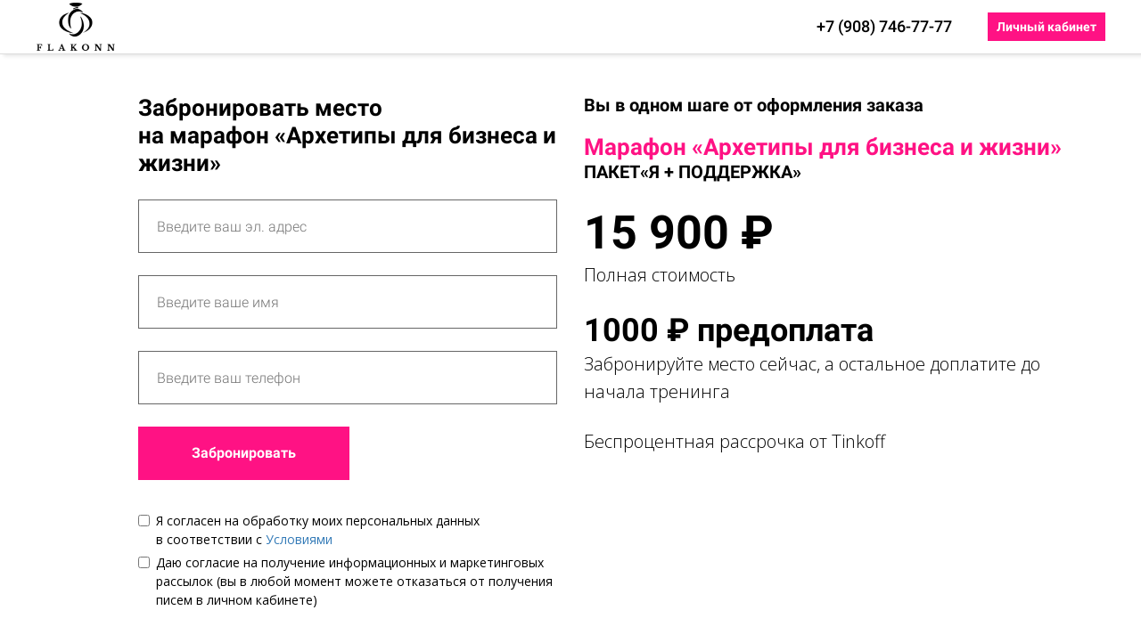

--- FILE ---
content_type: text/html; charset=UTF-8
request_url: https://online.flakonn.ru/archetypes/paket2_2
body_size: 8278
content:

<!DOCTYPE html>
  <head>
    
<script>
	
	window.accountUserId = -1;
	window.requestIp = "3.14.3.121";
	window.isSublogined = false;
	window.accountId = 60865;
	window.gcSessionId = 0;
	window.controllerId = "page";
	window.actionId = "0";
    window.nowTime = new Date(2026, 0, 16, 17, 59, 41);
    window.dateOffset = 3;
	window.userInfo = {"isAdmin":false,"isInAccount":false,"isTeacher":false};
	window.currencyLabels = {"RUB":"RUB","USD":"USD","EUR":"EUR","GBP":"GBP","BYR":"BYR","BYN":"BYN","KZT":"KZT","UAH":"UAH","AUD":"AUD","DKK":"DKK","CHF":"CHF","SEK":"SEK","ZAR":"ZAR","AMD":"AMD","RON":"RON","BRL":"BRL","ILS":"ILS","MYR":"MYR","SGD":"SGD","KGS":"KGS","CAD":"CAD","MXN":"MXN","JPY":"JPY","UZS":"UZS","PLN":"PLN","AZN":"AZN","AED":"AED","TRY":"TRY","INR":"INR","RSD":"RSD","CZK":"CZK","MNT":"MNT","NZD":"NZD","BGN":"BGN","IDR":"IDR","CNY":"CNY","GEL":"GEL","COP":"COP","ARS":"ARS","PEN":"PEN","CLP":"CLP","VND":"VND","PHP":"PHP","DOP":"DOP","KRW":"KRW","TWD":"TWD","MDL":"MDL","TJS":"TJS","NOK":"NOK","NGN":"NGN","HKD":"HKD","POINTS":""};
window.accountSafeUserName = "Guest";
window.accountUserThumbnail = "<img class=\"user-profile-image user-default-profile-image\" src=\"\/public\/img\/default_profile_50.png\" width=\"50\" alt=\"\">";
window.language = "ru";
window.csrfToken = "cVLk2fz9u06vzRRUn1bHROidVjMBlIN1cfg4laG_ARUGK6qSmrfkAJaVXCGoF6Uq2eQCUDnl7DFDlGnA1NpqVg==";
window.requestTime = 1768575581;
window.requestSimpleSign = "715113b4d9579706ee98464964978d70";
window.gcUniqId = "3498019490696a525db4e584.13815228.1768575581.741";
window.mailingVisibility = 0;
window.isSupportChatEnabled = false;
window.disableCaptchaForConfirmPhone = true;
window.allowRevealPassword = false;
window.isDisabledConvertIndexToSimple = false;
window.params_52 = 0;
window.gcsObjectId = 743954;
window.isSessionLocalStorageEnabled = true;
window.isWhatsappIconEnabled = false;
window.file_upload_blocking = false;
window.storage_usage_percent = null;
window.used_storage_size = null;
window.max_storage_size = null;
window.fileserviceThumbnailHost = "fs-thb01.getcourse.ru";
window.fileserviceMainHost = "fs22.getcourse.ru";
window.fileserviceUploadHost = "fs19.getcourse.ru";
window.fileserviceTusFeatureEnabled = true;
window.iCanSelectGridOffset = true;
window.webinarUsePlayer15 = true;
window.isEnabledSecureUpload = 1;
window.webinarWebsocketHosts = ["ws03.getcourse.ru","stream01.gcfiles.net"];
window.webinarWebsocketPath = "\/ws2\/webinar";
window.webSocketHost = "ws04.getcourse.ru";
window.fdsrevEnabled12 = true;
window.isDisabledFacebook = true;
window.metaIsAnExtremismOrganizationText = "\u041a\u043e\u043c\u043f\u0430\u043d\u0438\u044f Meta \u043f\u0440\u0438\u0437\u043d\u0430\u043d\u0430 \u044d\u043a\u0441\u0442\u0440\u0435\u043c\u0438\u0441\u0442\u043a\u043e\u0439 \u0432 \u0420\u0424.";
window.isTestingV2 = false;
window.testingV2VersionCheck = false;
window.isDisabledVK = false;
window.autoGenerateSubtitlesSectionEnabled = true;
window.internalDomains = ["online.flakonn.ru","flakonn.getcourse.ru"];
window.vhApiHost = "cf-api-2.vhcdn.com";
window.vhsRegion = "eu";
window.videoLinkFeatureUsed = 0;
window.helpdeskEnabledFeature = false;
window.helpdeskTalksEnabledFeature = false;
window.enabledTariffsPage = true;
window.relatedUsersOnActiveBlock = true;
window.UShort = "Wy0xXQ.eWB_BwWLqjPJPttTRp6b37ZnzvsWX6A2AJXYhQonZ0Q";
window.ULong = "Wy0xXQ.eWB_BwWLqjPJPttTRp6b37ZnzvsWX6A2AJXYhQonZ0Q";
window.gcRedesign = {"isLessonRedesignEnabled":false};
window.attachContactToUserUpdateFeature = false;
window.enableRuleCopyToClipboardFeature = true;
window.selectFieldsValidationFeature = true;
</script>

<script type="text/javascript">

		
	window.userInfo = {"isAdmin":false,"isManager":false,"isInAccount":false,"isTeacher":false,"canCms":false,"canEditHelp":false,"isHumanDesign":"0"};

</script>


				<link rel="shortcut icon"
			  href="https://fs.getcourse.ru/fileservice/file/download/a/60865/sc/339/h/167617caab49422bb6bdfe248c47efcf.png">
	
	<link href="/nassets/5f777895/glyphicons.css?v=1765633899" rel="stylesheet">
<link href="/nassets/aea7f1cd/css/reveal-password.css?v=1765633899" rel="stylesheet">
<link href="/nassets/css/superlite-block-a2d69dc8cba2fb583968843c1c3ecc59.css?v=1768572750" rel="stylesheet" async="async">
<link href="/public/fonts/gfonts/open-sans/open-sans-cyr-swap.css" rel="stylesheet" async="async">
<link href="/public/fonts/gfonts/roboto/roboto-cyr-swap.css" rel="stylesheet" async="async">
<link href="/nassets/29a2745f/css/button.css?v=1765633901" rel="stylesheet">
<link href="/nassets/e8ffd6c/css/all.css?v=1765633899" rel="stylesheet">
<link href="/nassets/e8ffd6c/css/v5-font-face.css?v=1765633899" rel="stylesheet">
<link href="/nassets/e8ffd6c/css/v4-font-face.css?v=1765633899" rel="stylesheet">
<link href="/nassets/e8ffd6c/css/v4-shims.css?v=1765633899" rel="stylesheet">
<link href="/nassets/e8ffd6c/css/old.css?v=1765633899" rel="stylesheet">
<link href="/nassets/cda7c90d/deps/css/bootstrap-modal.min.css?v=1765633901" rel="stylesheet">
<link href="/nassets/cda7c90d/css/blocks-modal.css?v=1765633901" rel="stylesheet">
<link href="/nassets/cda7c90d/deps/css/bootstrap-table.min.css?v=1765633901" rel="stylesheet">
<link href="/nassets/b075014c/css/modal.css?v=1765633900" rel="stylesheet">
<link href="/nassets/e09aa22e/proxima.css?v=1765633899" rel="stylesheet">
<link href="/nassets/afc5a407/notice.css?v=1765633899" rel="stylesheet">
<script src="/nassets/cae2f410/jquery.min.js?v=1765633902"></script>
<script src="/nassets/e9a56566/js/global-function.js?v=1765633899"></script>
<script src="/nassets/aea7f1cd/js/reveal-password.js?v=1765633899"></script>
<script src="/nassets/5a271c9/js/JsTrans.min.js?v=1765633900"></script>
<script src="/nassets/e8f423e8/dictionary-gen-30b8651c9fef7842e691eb87adc1a65253380fab.js?v=1768572000"></script>
<script src="/nassets/e8f423e8/dictionary-gen-d127efc502cb3ffca2d7db37fe28e2e336d801bc.js?v=1768572000"></script>
<script>window.globalCheckboxEnabled=true
window.persodataConfirm=false
window.globalCheckboxForPaidOnly=false
window.globalCheckboxText="\u042f \u0441\u043e\u0433\u043b\u0430\u0441\u0435\u043d \u043d\u0430&nbsp;\u043e\u0431\u0440\u0430\u0431\u043e\u0442\u043a\u0443 \u043c\u043e\u0438\u0445 \u043f\u0435\u0440\u0441\u043e\u043d\u0430\u043b\u044c\u043d\u044b\u0445 \u0434\u0430\u043d\u043d\u044b\u0445 \u0432&nbsp;\u0441\u043e\u043e\u0442\u0432\u0435\u0442\u0441\u0442\u0432\u0438\u0438&nbsp;\u0441&nbsp;<a href=\"\/cms\/system\/legal\" target=\"_blank\">\u0423\u0441\u043b\u043e\u0432\u0438\u044f\u043c\u0438<\/a>"
window.pdpCheckboxEnabled=false
window.pdpConfirmedByDefault=false
window.pdpCheckboxText="\u042f \u0441\u043e\u0433\u043b\u0430\u0441\u0435\u043d \u043d\u0430 \u043e\u0431\u0440\u0430\u0431\u043e\u0442\u043a\u0443 \u043c\u043e\u0438\u0445 \u043f\u0435\u0440\u0441\u043e\u043d\u0430\u043b\u044c\u043d\u044b\u0445 \u0434\u0430\u043d\u043d\u044b\u0445. \u0421&nbsp;<a href=\"\/privacypolicy\" target=\"_blank\">\u041f\u043e\u043b\u0438\u0442\u0438\u043a\u043e\u0439 \u043e\u0431\u0440\u0430\u0431\u043e\u0442\u043a\u0438 \u043f\u0435\u0440\u0441\u043e\u043d\u0430\u043b\u044c\u043d\u044b\u0445 \u0434\u0430\u043d\u043d\u044b\u0445<\/a>&nbsp;\u043e\u0437\u043d\u0430\u043a\u043e\u043c\u043b\u0435\u043d."
window.checkboxMailingEnabled=true
window.checkboxMailingChecked=false
window.checkboxMailingForPaidOnly=false
window.checkboxMailingText="\u0414\u0430\u044e \u0441\u043e\u0433\u043b\u0430\u0441\u0438\u0435 \u043d\u0430 \u043f\u043e\u043b\u0443\u0447\u0435\u043d\u0438\u0435 \u0438\u043d\u0444\u043e\u0440\u043c\u0430\u0446\u0438\u043e\u043d\u043d\u044b\u0445 \u0438 \u043c\u0430\u0440\u043a\u0435\u0442\u0438\u043d\u0433\u043e\u0432\u044b\u0445 \u0440\u0430\u0441\u0441\u044b\u043b\u043e\u043a (\u0432\u044b \u0432 \u043b\u044e\u0431\u043e\u0439 \u043c\u043e\u043c\u0435\u043d\u0442 \u043c\u043e\u0436\u0435\u0442\u0435 \u043e\u0442\u043a\u0430\u0437\u0430\u0442\u044c\u0441\u044f \u043e\u0442 \u043f\u043e\u043b\u0443\u0447\u0435\u043d\u0438\u044f \u043f\u0438\u0441\u0435\u043c \u0432 \u043b\u0438\u0447\u043d\u043e\u043c \u043a\u0430\u0431\u0438\u043d\u0435\u0442\u0435)"
window.isMailingCheckboxRequired=false
window.isMailingCheckboxRequiredForNotPaid=true
window.isLegalReworkFeatureEnabled=true</script>        <title></title>
    <meta charset="UTF-8"/>
    <meta name="viewport" content="width=device-width, initial-scale=1">

    <meta property="og:title" content=""/>
	<meta name="description" property="og:description" content=""/>

	
	    <meta property="og:url" content="https://online.flakonn.ru/archetypes/paket2_2"/>
    <meta property="fb:app_id" content="1437814016454992"/>

		
	
	
		  </head>
		<body class="gc-user-guest">
	
        
		    <div class="gc-main-content gc-both-main-content no-menu  front-page-content gc-user-guest">
      

<div class="lite-page block-set">

	
			

<style>
	#ltBlock766653918 .lt-block-wrapper {
		padding-top: 0px; padding-bottom: 0px	}

			
			</style>


<div id="ltBlock766653918" data-block-id="766653996"
               class="lt-block lt-view menu01 lt-menu lt-menu-universal positionstatic mobile-toggler style-with-border gc-into-main-content"
     data-code="b-5fce2"
          >
	<div class="lt-block-wrapper">
	<div class="menu-wrapper" data-menu="yes">

	<div class="collapsed-view">
		<div class="toggler">
			<span class="fa fa-bars"></span>
		</div>

		<div class="collapsed-content" >
			<div class="f-header fg-color">
				<p>Компания</p>			</div>
		</div>

		<div class="collapsed-contacts fg-color" >
			<h4><span style="color: rgb(0, 0, 0);" class="redactor-inline-converted">+7 (908) 746-77-77</span></h4>		</div>

							
	</div>

	<div class="main-container">
		<div class="padding40px"></div>

		<div class="leftside">
			<div class="leftcontainer">
				<a href="https://online.flakonn.ru" class="fg-color">

											<img src="//fs-thb02.getcourse.ru/fileservice/file/thumbnail/h/40b07dd28b69e5ca6a061a23d3094ff1.png/s/f1200x/a/60865/sc/179"/>
					

				</a></div>
		</div>

		<div class="centerside menualign-center">
			<div class="centercontainer">
				<ul class="menu-list">
					
				</ul>
			</div>
		</div>

				<div class="rightside">
			<div class="rightcontainer">
				<div class="right-descr fg-color">
					<h4><span style="color: rgb(0, 0, 0);" class="redactor-inline-converted">+7 (908) 746-77-77</span></h4>				</div>

				<div class="right-buttons">
					<div class="right-buttons-wrap">
													<div class="right-buttons-but">

								

<button type="button"
		id="button1033525" 		class="btn f-btn  button-md btn-success"
		style="color: #FFFFFF; background-color: #FF1284; border-radius:  !important; ">

			Личный кабинет	</button>

<script>
$( function() {
	var disableButton = function (e) {
		if (window['prsbutton1033525']) {
			e.preventDefault();
			return false;
		} else {
			$('#button1033525').addClass('disabled');
			window['prsbutton1033525'] = true;
			setTimeout(function(){window['prsbutton1033525'] = false;$('#button1033525').removeClass('disabled');}, 6000);
		}
		return true;
	};
	$( '#button1033525' ).click( function(e) {
		//disableButton(e);
				location.href='https://online.flakonn.ru/cms/system/login';			} );
});
</script>
							</div>
																	</div>
				</div>

			</div>
		</div>

		<div class="padding40px">


		</div>
	</div>
</div>




<script>
$( function() {
	$('#ltBlock766653918').liteMenu({
		position: "static"
	})
} );
</script>

<style>
	#ltBlock766653918 .fg-color { color: #FFFFFF; }

	#ltBlock766653918.lt-editing .menu-wrapper {
		background-color: rgba(0,0,0,0.5);
	}

	#ltBlock766653918 .menu-wrapper {
		background-color: rgba( 255,255,255,1);;
	}

	#ltBlock766653918.positionfixed.scrolled .menu-wrapper {
		background-color: rgba( 255,255,255,0.5);;
	}

	#ltBlock766653918 .menu-wrapper, #ltBlock766653918 .main-container {
		height: 60px;
	}

	.country-dropdown-wrapper {
		padding-left: 10px;
	}

	@media screen and (max-width: 980px) {
		#ltBlock766653918 .menu-wrapper {
			background-color: rgba( 255,255,255,1);;
		}

		#ltBlock766653918.positionfixed.scrolled .menu-wrapper {
			background-color: rgba( 255,255,255,0.5);;
	 	}

	    #ltBlock766653918.positionfixed .menu-wrapper.expanded {
			background-color: rgba( 255,255,255,1);;
	 	}
	}

</style>
</div></div>



			

<style>
	#ltBlock766653919 .lt-block-wrapper {
		padding-top: 45px; padding-bottom: 45px	}

			
			</style>


<div id="ltBlock766653919" data-block-id="766653997"
               class="lt-block lt-view fcb-01 lt-formcolumn lt-formcolumn-standard"
     data-code="b-82f82"
          >
	<div class="lt-block-wrapper">
	




<div class="my-container flex-container wrap-col" >
	
<form
	id="ltForm163023"
	class="
		lt-normal-form
		lt-form-inner
		lt-form
						flex-column col-md-5 col-md-offset-1	"
	data-id = 766653997	action="https://online.flakonn.ru/pl/lite/block-public/process?id=766653997"
	method="post"
	data-open-new-window="0"
	data-sequential-request="1"
	>
	<input type="hidden" name="formParams[setted_offer_id]" class="external-value offer_id">
	<input type="hidden" name="formParams[willCreatePaidDeal]" value="1">
			<input type="hidden"
			   name="__gc__internal__form__helper" value="https://online.flakonn.ru/archetypes/paket2_2">
		<input type="hidden"
			   name="__gc__internal__form__helper_ref" value="">
			
	<div class="form-result-block"></div>

	<div class="form-content">
		<div
	id="builder3030922"
	class="builder "
	data-path="form/items"
	>
	
			<div
	data-param="form/items/parts/header1"
	data-item-name="header1"
	data-title="Элемент"
	data-animation-mode="no"
	style="margin-bottom: 25px; border-radius: ; "
	data-setting-editable="true"
	class="builder-item part-header  text-left"
	id="aa5a2238a1"
>
	<div data-editable=true data-param='form/items/parts/header1/inner/text' class='f-header f-header-26'><p>Забронировать место на&nbsp;марафон&nbsp;«Архетипы для бизнеса и жизни»</p></div>	<div class="add-redesign-subblock" data-id="766653997">
		<span class="fa fa-plus"></span>
	</div>
</div>
<style>
		.add-redesign-subblock,
	div#aa5a2238a1 .add-redesign-subblock
	{
		display: none;
	}
</style>
			<div
	data-param="form/items/parts/emailField"
	data-item-name="emailField"
	data-title="Элемент"
	data-animation-mode="no"
	style="margin-bottom: 25px; border-radius: ; "
	data-setting-editable="true"
	class="builder-item part-userField "
	id="aeb953a537"
>
	<div id="fieldStandard1791688" data-hide-filled="0"
	>
	
	<div class="field-content" >
		
				<input type="text" maxlength="60" class="f-input" placeholder="Введите ваш эл. адрес" name="formParams[email]" value="">
		</div>
</div>
	<div class="add-redesign-subblock" data-id="766653997">
		<span class="fa fa-plus"></span>
	</div>
</div>
<style>
		.add-redesign-subblock,
	div#aeb953a537 .add-redesign-subblock
	{
		display: none;
	}
</style>
			<div
	data-param="form/items/parts/nameField"
	data-item-name="nameField"
	data-title="Элемент"
	data-animation-mode="no"
	style="margin-bottom: 25px; border-radius: ; "
	data-setting-editable="true"
	class="builder-item part-userField "
	id="acf61890a4"
>
	<div id="fieldStandard1108334" data-hide-filled="0"
	>
	
	<div class="field-content" >
		
				<input type="text" maxlength="60" class="f-input" placeholder="Введите ваше имя" name="formParams[full_name]" value="">
		</div>
</div>
	<div class="add-redesign-subblock" data-id="766653997">
		<span class="fa fa-plus"></span>
	</div>
</div>
<style>
		.add-redesign-subblock,
	div#acf61890a4 .add-redesign-subblock
	{
		display: none;
	}
</style>
			<div
	data-param="form/items/parts/field86926"
	data-item-name="field86926"
	data-title="Элемент"
	data-animation-mode="no"
	style="margin-bottom: 25px; border-radius: ; "
	data-setting-editable="true"
	class="builder-item part-userField "
	id="adfa3fabf4"
>
	<div id="fieldStandard9250542" data-hide-filled="0"
	>
	
	<div class="field-content" >
		
			    <input type="text" class="f-input" name="formParams[phone]" maxlength="60" placeholder="Введите ваш телефон">    	</div>
</div>
	<div class="add-redesign-subblock" data-id="766653997">
		<span class="fa fa-plus"></span>
	</div>
</div>
<style>
		.add-redesign-subblock,
	div#adfa3fabf4 .add-redesign-subblock
	{
		display: none;
	}
</style>
			<div
	data-param="form/items/parts/submitButton"
	data-item-name="submitButton"
	data-title="Элемент"
	data-animation-mode="no"
	style="margin-bottom: 25px; margin-top: 20px; border-radius: ; "
	data-setting-editable="true"
	class="builder-item part-button  text-left"
	id="acb910e5ef"
>
	

<button type="submit"
		id="button4954293" data-btn-locked disabled="disabled"		class="btn f-btn  button-md btn-success"
		style="color: #ffffff; background-color: #FF1284; ">

			Забронировать	</button>

<script>
$( function() {
	var disableButton = function (e) {
		if (window['prsbutton4954293']) {
			e.preventDefault();
			return false;
		} else {
			$('#button4954293').addClass('disabled');
			window['prsbutton4954293'] = true;
			setTimeout(function(){window['prsbutton4954293'] = false;$('#button4954293').removeClass('disabled');}, 6000);
		}
		return true;
	};
	$( '#button4954293' ).click( function(e) {
		//disableButton(e);
			} );
});
</script>
	<div class="add-redesign-subblock" data-id="766653997">
		<span class="fa fa-plus"></span>
	</div>
</div>
<style>
		.add-redesign-subblock,
	div#acb910e5ef .add-redesign-subblock
	{
		display: none;
	}
</style>
	</div>





<script>
	$( function() {

		if( $('#builder3030922 input[type="radio"]').length == 1 && $('#builder3030922 input[type="radio"]').prop('checked') ) {
			$('#builder3030922 input[type="radio"]').hide();
		}

		if ($('.animated-block').animatedBlock) {
            $('.animated-block').animatedBlock();
		}
	} );
</script>
	</div>

	<div class="common-setting-link box-setting-link" data-icon-class="fa fa-adjust" data-param="form/formBox" data-title="Стиль блока" data-setting-editable="true"></div>
	<div class="common-setting-link form-setting-link"
         data-icon-class="fa fa-wpforms"
         data-param="form/handler"
         data-title="Что делать после заполнения"
         data-setting-editable="true"
    ></div>
</form>
<script>
	$( function() {
		$('#ltForm163023').liteForm();
	} );
</script>



	<style>
		#ltForm163023 {
		;		}
	</style>
	<div
	id="builder5417600"
	class="builder  flex-column col-md-6 col-md-offset-0"
	data-path="column2"
	>
			<div class="common-setting-link box-setting-link" data-icon-class="fa fa-adjust" data-param="column2/box" data-title="Стиль блока" data-setting-editable="true"></div>
	
			<div
	data-param="column2/parts/header1"
	data-item-name="header1"
	data-title="Элемент"
	data-animation-mode="no"
	style="margin-bottom: 20px; border-radius: ; "
	data-setting-editable="true"
	class="builder-item part-header  text-left"
	id="ae5d0a2d6e"
>
	<div data-editable=true data-param='column2/parts/header1/inner/text' class='f-header f-header-20'><p>Вы в одном шаге от оформления заказа</p></div>	<div class="add-redesign-subblock" data-id="766653997">
		<span class="fa fa-plus"></span>
	</div>
</div>
<style>
		.add-redesign-subblock,
	div#ae5d0a2d6e .add-redesign-subblock
	{
		display: none;
	}
</style>
			<div
	data-param="column2/parts/field27966"
	data-item-name="field27966"
	data-title="Элемент"
	data-animation-mode="no"
	style="margin-bottom: 0px; color: #ff1284; border-radius: ; "
	data-setting-editable="true"
	class="builder-item part-header "
	id="acf1c63998"
>
	<div data-editable=true data-param='column2/parts/field27966/inner/text' class='f-header f-header-26'><p>Марафон «Архетипы для бизнеса и жизни»</p></div>	<div class="add-redesign-subblock" data-id="766653997">
		<span class="fa fa-plus"></span>
	</div>
</div>
<style>
		.add-redesign-subblock,
	div#acf1c63998 .add-redesign-subblock
	{
		display: none;
	}
</style>
			<div
	data-param="column2/parts/field92583"
	data-item-name="field92583"
	data-title="Элемент"
	data-animation-mode="no"
	style="margin-bottom: 25px; border-radius: ; "
	data-setting-editable="true"
	class="builder-item part-header "
	id="a9110f4715"
>
	<div data-editable=true data-param='column2/parts/field92583/inner/text' class='f-header f-header-20'><p>ПАКЕТ«Я + ПОДДЕРЖКА»</p></div>	<div class="add-redesign-subblock" data-id="766653997">
		<span class="fa fa-plus"></span>
	</div>
</div>
<style>
		.add-redesign-subblock,
	div#a9110f4715 .add-redesign-subblock
	{
		display: none;
	}
</style>
			<div
	data-param="column2/parts/field55067"
	data-item-name="field55067"
	data-title="Элемент"
	data-animation-mode="no"
	style="margin-bottom: 0px; border-radius: ; "
	data-setting-editable="true"
	class="builder-item part-header "
	id="adef63a090"
>
	<div data-editable=true data-param='column2/parts/field55067/inner/text' class='f-header f-header-52'><p>15&nbsp;900 ₽</p></div>	<div class="add-redesign-subblock" data-id="766653997">
		<span class="fa fa-plus"></span>
	</div>
</div>
<style>
		.add-redesign-subblock,
	div#adef63a090 .add-redesign-subblock
	{
		display: none;
	}
</style>
			<div
	data-param="column2/parts/field3006"
	data-item-name="field3006"
	data-title="Элемент"
	data-animation-mode="no"
	style="margin-bottom: 25px; margin-top: 0px; border-radius: ; "
	data-setting-editable="true"
	class="builder-item part-text "
	id="aa9268c067"
>
	<div style='' class='text-normal f-text' data-param='column2/parts/field3006/inner/text' data-editable='true'><p>Полная стоимость</p></div>	<div class="add-redesign-subblock" data-id="766653997">
		<span class="fa fa-plus"></span>
	</div>
</div>
<style>
		.add-redesign-subblock,
	div#aa9268c067 .add-redesign-subblock
	{
		display: none;
	}
</style>
			<div
	data-param="column2/parts/field55067_43"
	data-item-name="field55067_43"
	data-title="Элемент"
	data-animation-mode="no"
	style="margin-bottom: 0px; border-radius: ; "
	data-setting-editable="true"
	class="builder-item part-header "
	id="adbd5225a5"
>
	<div data-editable=true data-param='column2/parts/field55067_43/inner/text' class='f-header f-header-36'><p>1000&nbsp;₽ предоплата</p></div>	<div class="add-redesign-subblock" data-id="766653997">
		<span class="fa fa-plus"></span>
	</div>
</div>
<style>
		.add-redesign-subblock,
	div#adbd5225a5 .add-redesign-subblock
	{
		display: none;
	}
</style>
			<div
	data-param="column2/parts/field3006_86"
	data-item-name="field3006_86"
	data-title="Элемент"
	data-animation-mode="no"
	style="margin-bottom: 25px; margin-top: 0px; color: #000000; border-radius: ; "
	data-setting-editable="true"
	class="builder-item part-text "
	id="adbb39d6f8"
>
	<div style='' class='text-normal f-text' data-param='column2/parts/field3006_86/inner/text' data-editable='true'><p>Забронируйте место сейчас, а остальное доплатите до начала тренинга</p></div>	<div class="add-redesign-subblock" data-id="766653997">
		<span class="fa fa-plus"></span>
	</div>
</div>
<style>
		.add-redesign-subblock,
	div#adbb39d6f8 .add-redesign-subblock
	{
		display: none;
	}
</style>
			<div
	data-param="column2/parts/field3006_6"
	data-item-name="field3006_6"
	data-title="Элемент"
	data-animation-mode="no"
	style="margin-bottom: 25px; margin-top: 0px; border-radius: ; "
	data-setting-editable="true"
	class="builder-item part-text "
	id="a1a8d39f19"
>
	<div style='' class='text-normal f-text' data-param='column2/parts/field3006_6/inner/text' data-editable='true'><p>Беспроцентная рассрочка от Tinkoff</p>

<p><br></p>







<p><br></p>







<p><br></p>







<p><br></p>







<p><br></p>







<p><br></p>







<p><br></p>







<p><br></p>







<p><br></p>







<p><br></p></div>	<div class="add-redesign-subblock" data-id="766653997">
		<span class="fa fa-plus"></span>
	</div>
</div>
<style>
		.add-redesign-subblock,
	div#a1a8d39f19 .add-redesign-subblock
	{
		display: none;
	}
</style>
	</div>

			<style>
			#builder5417600 {
				;			}
		</style>
	



<script>
	$( function() {

		if( $('#builder5417600 input[type="radio"]').length == 1 && $('#builder5417600 input[type="radio"]').prop('checked') ) {
			$('#builder5417600 input[type="radio"]').hide();
		}

		if ($('.animated-block').animatedBlock) {
            $('.animated-block').animatedBlock();
		}
	} );
</script>
</div>
</div></div>



			
	<style>
		#ltBlock766653920 .f-text > p { color: white;

}	</style>

<style>
	#ltBlock766653920 .lt-block-wrapper {
		padding-top: 45px; padding-bottom: 45px; background-color: #FF1284; color: #ffffff	}

			
			</style>


<div id="ltBlock766653920" data-block-id="766653998"
     data-has-css="true"          class="lt-block lt-view col01 lt-column lt-column-three"
     data-code="b-51dd5"
          >
	<div class="lt-block-wrapper">
	<div class="container text-normal">
    <div class="row">
                    <div class="lt-col col-md-4">
                <div data-editable="true" data-param="teasersData/0/text"  class="f-text">
                    <p>
                    <span style="color: rgb(255, 255, 255);" class="redactor-inline-converted"><a href="https://online.flakonn.ru/cms/system/legal" target="_blank"><span style="color: rgb(255, 255, 255);" class="redactor-inline-converted">Политика конфиденциальности</span></a></span></p>

<p><span style="color: rgb(255, 255, 255);" class="redactor-inline-converted"><a href="https://online.flakonn.ru/oferta" target="_blank"><span style="color: rgb(255, 255, 255);" class="redactor-inline-converted">Договор оферты</span></a></span>                </p>                </div>
            </div>
                    <div class="lt-col col-md-4">
                <div data-editable="true" data-param="teasersData/1/text"  class="f-text">
                    <p>
                    ИП Гут О.Н.</p>

<p>ИНН 526201787378</p>





































<p>ОГРН 320527500019394                </p>                </div>
            </div>
                    <div class="lt-col col-md-4">
                <div data-editable="true" data-param="teasersData/2/text"  class="f-text">
                    <p align="center">+7 (908) 746-77-77<br></p>

<p align="center"><a href="https://vk.com/aromastilistparfum" rel="nofollow" target="_blank"><img src="https://fs.getcourse.ru/fileservice/file/download/a/60865/sc/306/h/b7aa97c5a5488ebe5272ec0787ac5f6f.png"></a>
&nbsp;
&nbsp;
<a href="https://www.instagram.com/flakonn_/" rel="nofollow" target="_blank"><img src="https://fs.getcourse.ru/fileservice/file/download/a/60865/sc/36/h/5a566a1d2349aaa672284171ff4303e1.png"></a>
&nbsp;
&nbsp;
<a href="mailto:info@flakonn.ru" rel="nofollow" target="_blank"><img src="https://fs.getcourse.ru/fileservice/file/download/a/60865/sc/432/h/4756109fe93568eb546a58048131f650.png"></a><br></p>                </div>
            </div>
            </div>
</div>
</div></div>


<style>
	#ltBlock766653920 hr.separator {
		border-color: #ffffff;
	}
	#ltBlock766653920 .f-text {
		color: #ffffff;
	}

</style>

	
	

</div>






<style>
						.gc-account-leftbar, .talks-widget-window, .page-edit-link, .create-link-link {
		font-family: "Helvetica Neue", Helvetica, Arial, sans-serif!important;
	}
</style>

    </div>
    				
<div class="notice-widget" id="noticeWidget"></div>
<script>
	$( function() {
		if ($('#noticeWidget')?.noticeWidget) {
			$('#noticeWidget').noticeWidget();

					}
	} );
</script>
			<script src="/nassets/js/superlite-block-9590d22be216138bf867f7746234969d.js?v=1768572750"></script>
<script src="/nassets/90c4e5ce/js/replace.js?v=1765633900"></script>
<script src="/nassets/cda7c90d/deps/js/bootstrap-core.min.js?v=1765633901"></script>
<script src="/nassets/b075014c/js/modal.js?v=1765633900"></script>
<script src="/nassets/cda7c90d/js/localstore.js?v=1765633901"></script>
<script src="/nassets/afc5a407/notice.js?v=1765633899"></script>
    <script async src="https://online.flakonn.ru/chtm/s/metric/clarity.js"></script>

			<script src="/public/js/gccounter-new.js?1"></script>
	<!-- <script async src="https://vhencapi13.gcfiles.net/st/stat.js?v=--><!--"></script>-->
		</body>


--- FILE ---
content_type: text/css
request_url: https://online.flakonn.ru/nassets/afc5a407/notice.css?v=1765633899
body_size: 514
content:
.notice-widget {
  display: none; }

.notice-top-panel {
  border-radius: 0;
  position: fixed;
  left: 0;
  top: 0;
  right: 0;
  padding-left: 50px;
  padding-right: 50px;
  z-index: 1000;
  padding-top: 15px;
  padding-bottom: 15px;
  border-width: 0;
  background: coral;
  color: white;
  text-align: center;
  cursor: pointer;
  font-family: "Arial";
  font-size: 20px;
  font-weight: normal; }
  .notice-top-panel .btn {
    margin-left: 15px;
    background: #c25e3d;
    border-color: #9c4c31;
    color: white; }
  .notice-top-panel .close-link {
    float: right;
    font-size: 30px;
    right: 30px;
    top: 10px;
    position: absolute;
    cursor: pointer; }

.gc-notice-modal .error-block {
  padding-top: 10px;
  color: red;
  display: none; }
  .gc-notice-modal .error-block a {
    color: red;
    white-space: nowrap;
    text-decoration: underline; }

/*# sourceMappingURL=notice.css.map */

@media screen and (max-width: 767px) {
  .notice-top-panel {
    font-size: 14px;
    padding: 10px;
  }
  .notice-top-panel .btn {
    display: none;
  }
}

--- FILE ---
content_type: application/javascript; charset=utf-8
request_url: https://online.flakonn.ru/stat/counter?ref=&loc=https%3A%2F%2Fonline.flakonn.ru%2Farchetypes%2Fpaket2_2&objectId=743954&uniqId=3498019490696a525db4e584.13815228.1768575581.741&token=cVLk2fz9u06vzRRUn1bHROidVjMBlIN1cfg4laG_ARUGK6qSmrfkAJaVXCGoF6Uq2eQCUDnl7DFDlGnA1NpqVg==&tzof=2026-1-16%2014:59
body_size: 1298
content:
var SessionStore = function() {
	if (typeof( Storage ) !== 'undefined') {
		localStorage.setItem('session', JSON.stringify({"id":8866839785,"last_activity":"2026-01-16 17:59:43","user_id":null,"utm_id":null}));
		localStorage.setItem('visit', JSON.stringify({"id":14686525859,"sid":8866839785}));
		localStorage.setItem('visitor', JSON.stringify({"id":8567513298}));
		localStorage.setItem('hash', '22d6545c3da2c2efddd47501868e70e1');
	}
}
SessionStore();

--- FILE ---
content_type: application/javascript; charset=utf-8
request_url: https://online.flakonn.ru/nassets/e8f423e8/dictionary-gen-30b8651c9fef7842e691eb87adc1a65253380fab.js?v=1768572000
body_size: 25758
content:
try{			if (!('ru' in Yii.translate.dictionary)) {
    			Yii.translate.dictionary['ru'] = {};
			}

			if (!('ru' in Yii.translate.dbDictionary)) {
    			Yii.translate.dbDictionary['ru'] = {};
			}

			Yii.translate.config = {"language":"ru","dbTranslationEnabled":true,"addNewEnabled":false};
			Yii.translate.dictionary['ru']['common'] = {"Audio":"\u0410\u0443\u0434\u0438\u043e","Images":"\u0418\u0437\u043e\u0431\u0440\u0430\u0436\u0435\u043d\u0438\u044f","video":"\u0432\u0438\u0434\u0435\u043e","audio":"\u0430\u0443\u0434\u0438\u043e","image":"\u0438\u0437\u043e\u0431\u0440\u0430\u0436\u0435\u043d\u0438\u0435","SMS hour limit exceeded":"\u041b\u0438\u043c\u0438\u0442 \u0437\u0430 \u0447\u0430\u0441 \u0438\u0441\u0447\u0435\u0440\u043f\u0430\u043d","SMS hour limit NOT exceeded":"\u041b\u0438\u043c\u0438\u0442 \u0437\u0430 \u0447\u0430\u0441 \u041d\u0415 \u0438\u0441\u0447\u0435\u0440\u043f\u0430\u043d","To integrate this billing system you need {link} and fill merchant's application form. You can use this data to fill the form":"\u0414\u043b\u044f \u0438\u043d\u0442\u0435\u0433\u0440\u0430\u0446\u0438\u0438 \u043d\u0435\u043e\u0431\u0445\u043e\u0434\u0438\u043c\u043e {link} \u0438 \u0437\u0430\u043f\u043e\u043b\u043d\u0438\u0442\u044c \u0430\u043d\u043a\u0435\u0442\u0443 \u043c\u0435\u0440\u0447\u0430\u043d\u0442\u0430. \u0414\u0430\u043d\u043d\u044b\u0435 \u0434\u043b\u044f \u0437\u0430\u043f\u043e\u043b\u043d\u0435\u043d\u0438\u044f \u0430\u043d\u043a\u0435\u0442\u044b \u0441\u043b\u0435\u0434\u0443\u044e\u0449\u0438\u0435","to register Fondy account":"\u0437\u0430\u0440\u0435\u0433\u0438\u0441\u0442\u0440\u0438\u0440\u043e\u0432\u0430\u0442\u044c\u0441\u044f \u0432 \u0441\u0438\u0441\u0442\u0435\u043c\u0435 Fondy","To integrate this billing system you need {link} and fill in settings section. You can use this data to fill the required fields":"\u0414\u043b\u044f \u0438\u043d\u0442\u0435\u0433\u0440\u0430\u0446\u0438\u0438 \u043d\u0435\u043e\u0431\u0445\u043e\u0434\u0438\u043c\u043e {link} \u0438 \u0437\u0430\u043f\u043e\u043b\u043d\u0438\u0442\u044c \u0442\u0435\u0445\u043d\u0438\u0447\u0435\u0441\u043a\u0438\u0439 \u0440\u0430\u0437\u0434\u0435\u043b. \u0414\u0430\u043d\u043d\u044b\u0435 \u0434\u043b\u044f \u0437\u0430\u043f\u043e\u043b\u043d\u0435\u043d\u0438\u044f \u0441\u043b\u0435\u0434\u0443\u044e\u0449\u0438\u0435","to register Stripe account":"\u0437\u0430\u0440\u0435\u0433\u0438\u0441\u0442\u0440\u0438\u0440\u043e\u0432\u0430\u0442\u044c\u0441\u044f \u0432 \u0441\u0438\u0441\u0442\u0435\u043c\u0435 Stripe","To integrate this billing system you need {link}. You will need to fill technical application form to do this. You can use this data to fill the form":"\u0414\u043b\u044f \u0438\u043d\u0442\u0435\u0433\u0440\u0430\u0446\u0438\u0438 \u043d\u0435\u043e\u0431\u0445\u043e\u0434\u0438\u043c\u043e {link}. \u041f\u0440\u0438 \u043f\u043e\u0434\u043a\u043b\u044e\u0447\u0435\u043d\u0438\u0438 \u0432\u0430\u043c \u043f\u043e\u0442\u0440\u0435\u0431\u0443\u0435\u0442\u0441\u044f \u0437\u0430\u043f\u043e\u043b\u043d\u0438\u0442\u044c \u0442\u0435\u0445\u043d\u0438\u0447\u0435\u0441\u043a\u0443\u044e \u0430\u043d\u043a\u0435\u0442\u0443. \u0414\u0430\u043d\u043d\u044b\u0435 \u0434\u043b\u044f \u0437\u0430\u043f\u043e\u043b\u043d\u0435\u043d\u0438\u044f \u0430\u043d\u043a\u0435\u0442\u044b \u0441\u043b\u0435\u0434\u0443\u044e\u0449\u0438\u0435","to register Wallet One account":"\u043f\u043e\u0434\u043a\u043b\u044e\u0447\u0438\u0442\u044c \u0415\u0434\u0438\u043d\u044b\u0439 \u043a\u043e\u0448\u0435\u043b\u0435\u043a","After that, click \"{verify}\" button":"\u041f\u043e\u0441\u043b\u0435 \u0447\u0435\u0433\u043e \u043d\u0430\u0436\u0430\u0442\u044c \u043a\u043d\u043e\u043f\u043a\u0443 &quot;{verify}&quot;","Verify":"\u041f\u043e\u0434\u0442\u0432\u0435\u0440\u0434\u0438\u0442\u044c","Email is not confirmed":"\u0410\u0434\u0440\u0435\u0441 \u044d\u043b\u0435\u043a\u0442\u0440\u043e\u043d\u043d\u043e\u0439 \u043f\u043e\u0447\u0442\u044b \u043d\u0435 \u043f\u043e\u0434\u0442\u0432\u0435\u0440\u0436\u0434\u0435\u043d","Confirm":"\u041f\u043e\u0434\u0442\u0432\u0435\u0440\u0434\u0438\u0442\u044c","After the checkout has been successfully confirmed you can delete this {meta} since you won\u2019t need it anymore":"\u041f\u043e\u0441\u043b\u0435 \u0443\u0441\u043f\u0435\u0448\u043d\u043e\u0433\u043e \u043f\u043e\u0434\u0442\u0432\u0435\u0440\u0436\u0434\u0435\u043d\u0438\u044f \u043c\u043e\u0436\u043d\u043e \u0443\u0431\u0440\u0430\u0442\u044c {meta} \u0438\u0437 \u043f\u043e\u043b\u044f, \u0432 \u043a\u043e\u0442\u043e\u0440\u043e\u0435 \u0435\u0433\u043e \u0442\u043e\u043b\u044c\u043a\u043e \u0447\u0442\u043e \u0434\u043e\u0431\u0430\u0432\u043b\u044f\u043b\u0438, \u043e\u043d \u0431\u043e\u043b\u044c\u0448\u0435 \u043d\u0435 \u043d\u0443\u0436\u0435\u043d","to create a site":"\u0441\u043e\u0437\u0434\u0430\u0442\u044c \u0421\u0430\u0439\u0442","To integrate this billing system you need {link}. You can use this data to fill the form":"\u0414\u043b\u044f \u0438\u043d\u0442\u0435\u0433\u0440\u0430\u0446\u0438\u0438 \u043d\u0435\u043e\u0431\u0445\u043e\u0434\u0438\u043c\u043e {link}. \u041f\u0440\u0438 \u043f\u043e\u0434\u043a\u043b\u044e\u0447\u0435\u043d\u0438\u0438 \u0432\u0430\u043c \u043f\u043e\u0442\u0440\u0435\u0431\u0443\u0435\u0442\u0441\u044f \u0437\u0430\u043f\u043e\u043b\u043d\u0438\u0442\u044c \u0430\u043d\u043a\u0435\u0442\u0443.","to connect Hutki Grosh":"\u043f\u043e\u0434\u043a\u043b\u044e\u0447\u0438\u0442\u044c \u00ab\u0425\u0443\u0442\u043ai \u0413\u0440\u043e\u0448\u00bb","Variant picture":"\u041a\u0430\u0440\u0442\u0438\u043d\u043a\u0430 \u043e\u0442\u0432\u0435\u0442\u0430","Administrator can start a manual event at any time during the process.":"\u0420\u0443\u0447\u043d\u043e\u0435 \u0441\u043e\u0431\u044b\u0442\u0438\u0435 \u043c\u0435\u043d\u0435\u0434\u0436\u0435\u0440 \u043c\u043e\u0436\u0435\u0442 \u0437\u0430\u043f\u0443\u0441\u0442\u0438\u0442\u044c \u0432 \u043b\u044e\u0431\u043e\u0439 \u043c\u043e\u043c\u0435\u043d\u0442 \u0440\u0430\u0431\u043e\u0442\u044b \u043f\u0440\u043e\u0446\u0435\u0441\u0441\u0430.","Buttons for manual events appear in the \"Additional events\" block for a task":"\u041a\u043d\u043e\u043f\u043a\u0438 \u0440\u0443\u0447\u043d\u044b\u0445 \u0441\u043e\u0431\u044b\u0442\u0438\u0439 \u043f\u043e\u044f\u0432\u043b\u044f\u044e\u0442\u0441\u044f \u0437\u0430\u0434\u0430\u0447\u0435 \u0432 \u0431\u043b\u043e\u043a\u0435 \u00ab\u0414\u043e\u043f\u043e\u043b\u043d\u0438\u0442\u0435\u043b\u044c\u043d\u044b\u0435 \u0441\u043e\u0431\u044b\u0442\u0438\u044f\u00bb","Jan":"\u042f\u043d\u0432","Feb":"\u0424\u0435\u0432","Mar":"\u041c\u0430\u0440","Apr":"\u0410\u043f\u0440","May":"\u041c\u0430\u0439","Jun":"\u0418\u044e\u043d\u044c","Jul":"\u0418\u044e\u043b\u044c","Aug":"\u0410\u0432\u0433","Sep":"\u0421\u0435\u043d","Oct":"\u041e\u043a\u0442","Nov":"\u041d\u043e\u044f","Dec":"\u0414\u0435\u043a","Byte":"\u0411\u0430\u0439\u0442","KB":"\u041a\u0411","MB":"\u041c\u0411","GB":"\u0413\u0411","TB":"\u0422\u0411","User numbers":"\u041a\u043e\u043b\u0438\u0447\u0435\u0441\u0442\u0432\u043e \u043f\u043e\u043b\u044c\u0437\u043e\u0432\u0430\u0442\u0435\u043b\u0435\u0439","Registered":"\u0417\u0430\u0440\u0435\u0433\u0438\u0441\u0442\u0440\u0438\u0440\u043e\u0432\u0430\u043d\u043d\u044b\u0445","Active":"\u0410\u043a\u0442\u0438\u0432\u043d\u044b\u0445","Refused mailings":"\u041e\u0442\u043a\u0430\u0437\u0430\u0432\u0448\u0438\u0445\u0441\u044f \u043e\u0442 \u0440\u0430\u0441\u0441\u044b\u043b\u043e\u043a","Refused all messages":"\u041e\u0442\u043a\u0430\u0437\u0430\u0432\u0448\u0438\u0445\u0441\u044f \u043e\u0442 \u0432\u0441\u0435\u0445 \u0441\u043e\u043e\u0431\u0449\u0435\u043d\u0438\u0439","Speed problem":"\u041f\u0440\u043e\u0431\u043b\u0435\u043c\u044b \u0441\u043e \u0441\u043a\u043e\u0440\u043e\u0441\u0442\u044c\u044e","top":"\u0441\u0432\u0435\u0440\u0445\u0443","right":"\u0441\u043f\u0440\u0430\u0432\u0430","bottom":"\u0441\u043d\u0438\u0437\u0443","left":"\u0441\u043b\u0435\u0432\u0430","Custom HTML position":"\u0420\u0430\u0441\u043f\u043e\u043b\u043e\u0436\u0435\u043d\u0438\u0435 HTML-\u0431\u043b\u043e\u043a\u0430","Specify manually":"\u0423\u043a\u0430\u0437\u0430\u0442\u044c \u0432\u0440\u0443\u0447\u043d\u0443\u044e","exact time":"\u0442\u043e\u0447\u043d\u043e\u0435 \u0432\u0440\u0435\u043c\u044f","ATTENTION! The form cannot be sent without a CAPTCHA solution.\nThis feature is designed to protect you from bots, but it will inevitably reduce the conversion rate among regular users.":"\u0412\u041d\u0418\u041c\u0410\u041d\u0418\u0415! \u0424\u043e\u0440\u043c\u0443 \u043d\u0435\u043b\u044c\u0437\u044f \u0431\u0443\u0434\u0435\u0442 \u043e\u0442\u043f\u0440\u0430\u0432\u0438\u0442\u044c \u0431\u0435\u0437 \u0440\u0435\u0448\u0435\u043d\u0438\u044f CAPTCHA.<br \/>\u042d\u0442\u0430 \u0444\u0443\u043d\u043a\u0446\u0438\u044f \u043f\u0440\u0435\u0434\u043d\u0430\u0437\u043d\u0430\u0447\u0435\u043d\u0430 \u0434\u043b\u044f \u0437\u0430\u0449\u0438\u0442\u044b \u043e\u0442 \u0431\u043e\u0442\u043e\u0432, \u043d\u043e \u043e\u043d\u0430 \u043d\u0435\u0438\u0437\u0431\u0435\u0436\u043d\u043e \u0441\u043d\u0438\u0437\u0438\u0442 \u043a\u043e\u043d\u0432\u0435\u0440\u0441\u0438\u044e \u0441\u0440\u0435\u0434\u0438 \u043e\u0431\u044b\u0447\u043d\u044b\u0445 \u043f\u043e\u0441\u0435\u0442\u0438\u0442\u0435\u043b\u0435\u0439.","Action on click":"\u0414\u0435\u0439\u0441\u0442\u0432\u0438\u0435 \u043f\u0440\u0438 \u043a\u043b\u0438\u043a\u0435","Apply":"\u041f\u0440\u0438\u043c\u0435\u043d\u0438\u0442\u044c","Style settings":"\u041d\u0430\u0441\u0442\u0440\u043e\u0439\u043a\u0438 \u0441\u0442\u0438\u043b\u044f","CSS styles for this block...\nHover over an element to see its class":"CSS-\u0441\u0442\u0438\u043b\u0438 \u044d\u0442\u043e\u0433\u043e \u0431\u043b\u043e\u043a\u0430...<br \/>\u041d\u0430\u0432\u0435\u0434\u0438\u0442\u0435 \u043d\u0430 \u044d\u043b\u0435\u043c\u0435\u043d\u0442 \u0447\u0442\u043e\u0431\u044b \u0443\u0432\u0438\u0434\u0435\u0442\u044c \u0435\u0433\u043e \u043a\u043b\u0430\u0441\u0441","CSS styles for this block...":"CSS-\u0441\u0442\u0438\u043b\u0438 \u044d\u0442\u043e\u0433\u043e \u0431\u043b\u043e\u043a\u0430...","Hover over an element to see its class":"\u041d\u0430\u0432\u0435\u0434\u0438\u0442\u0435 \u043d\u0430 \u044d\u043b\u0435\u043c\u0435\u043d\u0442 \u0447\u0442\u043e\u0431\u044b \u0443\u0432\u0438\u0434\u0435\u0442\u044c \u0435\u0433\u043e \u043a\u043b\u0430\u0441\u0441","New record":"\u041d\u043e\u0432\u0430\u044f \u0437\u0430\u043f\u0438\u0441\u044c","There are no popup blocks on the page":"\u0412\u0441\u043f\u043b\u044b\u0432\u0430\u044e\u0449\u0438\u0445 \u0431\u043b\u043e\u043a\u043e\u0432 \u043d\u0430 \u0441\u0442\u0440\u0430\u043d\u0438\u0446\u0435 \u043d\u0435\u0442","Available popup blocks on the page":"\u0414\u043e\u0441\u0442\u0443\u043f\u043d\u044b\u0435 \u0432\u0441\u043f\u043b\u044b\u0432\u0430\u044e\u0449\u0438\u0435 \u0431\u043b\u043e\u043a\u0438 \u043d\u0430 \u044d\u0442\u043e\u0439 \u0441\u0442\u0440\u0430\u043d\u0438\u0446\u0435","Available forms on this page":"\u0414\u043e\u0441\u0442\u0443\u043f\u043d\u044b\u0435 \u0444\u043e\u0440\u043c\u044b \u043d\u0430 \u044d\u0442\u043e\u0439 \u0441\u0442\u0440\u0430\u043d\u0438\u0446\u0435","there are no forms on the page":"\u0444\u043e\u0440\u043c \u043d\u0430 \u0441\u0442\u0440\u0430\u043d\u0438\u0446\u0435 \u043d\u0435\u0442","Icons":"\u0418\u043a\u043e\u043d\u043a\u0438","images selected":"\u0432\u044b\u0431\u0440\u0430\u043d\u043e \u0438\u0437\u043e\u0431\u0440\u0430\u0436\u0435\u043d\u0438\u0439","Confirm selection":"\u041f\u043e\u0434\u0442\u0432\u0435\u0440\u0434\u0438\u0442\u044c \u0432\u044b\u0431\u043e\u0440","Incorrect id":"\u041d\u0435\u043a\u043e\u0440\u0440\u0435\u043a\u0442\u043d\u044b\u0439 id","description":"\u043e\u043f\u0438\u0441\u0430\u043d\u0438\u0435","Search by name":"\u041f\u043e\u0438\u0441\u043a \u043f\u043e \u043d\u0430\u0437\u0432\u0430\u043d\u0438\u044e","Incorrect folder name":"\u041d\u0435\u043a\u043e\u0440\u0440\u0435\u043a\u0442\u043d\u043e\u0435 \u043d\u0430\u0437\u0432\u0430\u043d\u0438\u0435 \u043f\u0430\u043f\u043a\u0438","Incorrect file name":"\u041d\u0435\u043a\u043e\u0440\u0440\u0435\u043a\u0442\u043d\u043e\u0435 \u043d\u0430\u0437\u0432\u0430\u043d\u0438\u0435 \u0444\u0430\u0439\u043b\u0430","Upload file by link":"\u0417\u0430\u0433\u0440\u0443\u0437\u0438\u0442\u044c \u0444\u0430\u0439\u043b \u043f\u043e \u0441\u0441\u044b\u043b\u043a\u0435","You can only insert links from file storage":"\u041c\u043e\u0436\u043d\u043e \u0432\u0441\u0442\u0430\u0432\u043b\u044f\u0442\u044c \u0441\u0441\u044b\u043b\u043a\u0438 \u0442\u043e\u043b\u044c\u043a\u043e \u0438\u0437 \u0444\u0430\u0439\u043b\u043e\u0432\u043e\u0433\u043e \u0445\u0440\u0430\u043d\u0438\u043b\u0438\u0449\u0430","This file is already in the current folder":"\u0422\u0430\u043a\u043e\u0439 \u0444\u0430\u0439\u043b \u0443\u0436\u0435 \u0441\u043e\u0434\u0435\u0440\u0436\u0438\u0442\u0441\u044f \u0432 \u0442\u0435\u043a\u0443\u0449\u0435\u0439 \u043f\u0430\u043f\u043a\u0435","The following formats are allowed":"\u0420\u0430\u0437\u0440\u0435\u0448\u0435\u043d\u044b \u0441\u043b\u0435\u0434\u0443\u044e\u0449\u0438\u0435 \u0444\u043e\u0440\u043c\u0430\u0442\u044b","File uploaded successfully":"\u0424\u0430\u0439\u043b \u0443\u0441\u043f\u0435\u0448\u043d\u043e \u0437\u0430\u0433\u0440\u0443\u0436\u0435\u043d","File not found":"\u0424\u0430\u0439\u043b \u043d\u0435 \u043d\u0430\u0439\u0434\u0435\u043d","Change cover":"\u0418\u0437\u043c\u0435\u043d\u0438\u0442\u044c \u043e\u0431\u043b\u043e\u0436\u043a\u0443","Add to favorites":"\u0414\u043e\u0431\u0430\u0432\u0438\u0442\u044c \u0432 \u0438\u0437\u0431\u0440\u0430\u043d\u043d\u043e\u0435","Change file name":"\u0418\u0437\u043c\u0435\u043d\u0438\u0442\u044c \u043d\u0430\u0437\u0432\u0430\u043d\u0438\u0435 \u0444\u0430\u0439\u043b\u0430","Apply changes":"\u041f\u0440\u0438\u043c\u0435\u043d\u0438\u0442\u044c \u0438\u0437\u043c\u0435\u043d\u0435\u043d\u0438\u044f","Move to another folder":"\u041f\u0435\u0440\u0435\u043c\u0435\u0441\u0442\u0438\u0442\u044c \u0432 \u0434\u0440\u0443\u0433\u0443\u044e \u043f\u0430\u043f\u043a\u0443","There is no selected item":"\u041d\u0435\u0442 \u0432\u044b\u0431\u0440\u0430\u043d\u043d\u043e\u0433\u043e \u044d\u043b\u0435\u043c\u0435\u043d\u0442\u0430","Select all with selected tags":"\u0412\u044b\u0431\u0438\u0440\u0430\u0442\u044c \u0432\u0441\u0435 \u0441 \u0432\u044b\u0431\u0440\u0430\u043d\u043d\u044b\u043c\u0438 \u0442\u0435\u0433\u0430\u043c\u0438","All with tags":"\u0412\u0441\u0435 \u0441 \u0442\u0435\u0433\u0430\u043c\u0438","without manager":"\u0431\u0435\u0437 \u043c\u0435\u043d\u0435\u0434\u0436\u0435\u0440\u0430","All active tasks":"\u0412\u0441\u0435 \u0430\u043a\u0442\u0438\u0432\u043d\u044b\u0435 \u0437\u0430\u0434\u0430\u0447\u0438","Help":"\u041f\u043e\u043c\u043e\u0449\u044c","Question title greater than 255 symbols: {n}":"\u0412\u043e\u043f\u0440\u043e\u0441 {n} \u0441\u043e\u0434\u0435\u0440\u0436\u0438\u0442 \u0441\u043b\u0438\u0448\u043a\u043e\u043c \u043c\u043d\u043e\u0433\u043e \u0441\u0438\u043c\u0432\u043e\u043b\u043e\u0432","There are empty variant for question: {n}":"\u0412\u043e\u043f\u0440\u043e\u0441 {n} \u0441\u043e\u0434\u0435\u0440\u0436\u0438\u0442 \u043f\u0443\u0441\u0442\u043e\u0439 \u043e\u0442\u0432\u0435\u0442","There are non-unique variants for question: {n}":"\u0412 \u0432\u043e\u043f\u0440\u043e\u0441\u0435 {n} \u0435\u0441\u0442\u044c \u043e\u0434\u0438\u043d\u0430\u043a\u043e\u0432\u044b\u0435 \u043e\u0442\u0432\u0435\u0442\u044b"};
			Yii.translate.dbDictionary['ru']['common'] = {" Checked list":"\u041a\u043e\u043d\u0442\u0440\u043e\u043b\u044c\u043d\u044b\u0439 \u0441\u043f\u0438\u0441\u043e\u043a"," Checked list v2":"\u041a\u043e\u043d\u0442\u0440\u043e\u043b\u044c\u043d\u044b\u0439 \u0441\u043f\u0438\u0441\u043e\u043a v2"," Checked list v3":"\u041a\u043e\u043d\u0442\u0440\u043e\u043b\u044c\u043d\u044b\u0439 \u0441\u043f\u0438\u0441\u043e\u043a v3"," Incoming":" \u0412\u0445\u043e\u0434\u044f\u0449\u0438\u0439"," Outgoing":" \u0418\u0441\u0445\u043e\u0434\u044f\u0449\u0438\u0439"," Phone":" \u0422\u0435\u043b\u0435\u0444\u043e\u043d"," Skype":" \u0421\u043a\u0430\u0439\u043f"," Took place":" \u0421\u043e\u0441\u0442\u043e\u044f\u043b\u0441\u044f"," to order":" \u043a \u0437\u0430\u043a\u0430\u0437\u0443","% &mdash; additional comission paid by user":"% &mdash; \u0434\u043e\u043f. \u043a\u043e\u043c\u0438\u0441\u0441\u0438\u044f \u0434\u043b\u044f \u043f\u043e\u043b\u044c\u0437\u043e\u0432\u0430\u0442\u0435\u043b\u044f","% &mdash; commission":"% &mdash; \u043a\u043e\u043c\u0438\u0441\u0441\u0438\u044f","% &mdash; tax":"% &mdash; \u043d\u0430\u043b\u043e\u0433","-- all --":"-- \u0432\u0441\u0435 --","--not selected--":"--\u043d\u0435 \u0432\u044b\u0431\u0440\u0430\u043d--","1. Account name:":"1. \u0423\u043a\u0430\u0436\u0438\u0442\u0435 \u043d\u0430\u0437\u0432\u0430\u043d\u0438\u0435:","1. Create Interkassa account":"1. \u0417\u0430\u0440\u0435\u0433\u0438\u0441\u0442\u0440\u0438\u0440\u043e\u0432\u0430\u0442\u044c\u0441\u044f \u0432 \u0418\u043d\u0442\u0435\u0440\u043a\u0430\u0441\u0441\u0435","1. Go to Developers -> API keys section of your Stripe accounts and copy Publishable key and Secret key. Paste it in corresponding fields in this section.":"1. \u0421\u043a\u043e\u043f\u0438\u0440\u0443\u0439\u0442\u0435 \u0432 \u0440\u0430\u0437\u0434\u0435\u043b\u0435 Developers -&gt; API keys \u0437\u043d\u0430\u0447\u0435\u043d\u0438\u0435 Publishable key \u0438 Secret key \u0438 \u0432\u0441\u0442\u0430\u0432\u044c\u0442\u0435 \u0432 \u0441\u043e\u043e\u0442\u0432\u0435\u0442\u0441\u0442\u0432\u0443\u044e\u0449\u0438\u0435 \u043f\u043e\u043b\u044f \u043d\u0438\u0436\u0435.","1. Site URL":"1. \u0423\u043a\u0430\u0436\u0438\u0442\u0435 \u0430\u0434\u0440\u0435\u0441 \u0441\u0430\u0439\u0442\u0430:","1. Site URL:":"1. \u0423\u043a\u0430\u0436\u0438\u0442\u0435 \u0430\u0434\u0440\u0435\u0441 \u0441\u0430\u0439\u0442\u0430:","2. Create checkout and fill this domain:":"2. \u0421\u043e\u0437\u0434\u0430\u0442\u044c \u043a\u0430\u0441\u0441\u0443 \u0443\u043a\u0430\u0437\u0430\u0432 \u0432 \u043a\u0430\u0447\u0435\u0441\u0442\u0432\u0435 \u0434\u043e\u043c\u0435\u043d\u0430","2. Go to Developers -> Webhooks and press \"+ Add endpoint\" button. Enter \"URL to be called\" and event filter \"Send all event types\":":"2. \u0412 \u0442\u0435\u0445\u043d\u0438\u0447\u0435\u0441\u043a\u043e\u043c \u0440\u0430\u0437\u0434\u0435\u043b\u0435 \u043d\u0430\u0441\u0442\u0440\u043e\u0435\u043a (Developers -&gt; Webhooks) \u043d\u0430\u0436\u043c\u0438\u0442\u0435 \u043a\u043d\u043e\u043f\u043a\u0443 &quot;+ Add endpoint&quot; \u0443\u043a\u0430\u0436\u0438\u0442\u0435 &quot;URL to be called&quot; \u0438 \u0444\u0438\u043b\u044c\u0442\u0440 \u0441\u043e\u0431\u044b\u0442\u0438\u0439 &quot;Send all event types&quot;:","2. Information for send transaction result (to be filled in intagration interface of your account)":"2. \u0412 \u0438\u043d\u0442\u0435\u0440\u0444\u0435\u0439\u0441\u0435 \u0438\u043d\u0442\u0435\u0433\u0440\u0430\u0446\u0438\u0438 \u043c\u0430\u0433\u0430\u0437\u0438\u043d\u0430 \u043d\u0430 WalletOne \u0443\u043a\u0430\u0436\u0438\u0442\u0435 &quot;\u0414\u0430\u043d\u043d\u044b\u0435 \u0434\u043b\u044f \u043e\u0442\u043f\u0440\u0430\u0432\u043a\u0438 \u0440\u0435\u0437\u0443\u043b\u044c\u0442\u0430\u0442\u0430 \u0442\u0440\u0430\u043d\u0437\u0430\u043a\u0446\u0438\u0438&quot;:","2. Server Callback URL (for Settings section)":"2. \u0412 \u0442\u0435\u0445\u043d\u0438\u0447\u0435\u0441\u043a\u043e\u043c \u0440\u0430\u0437\u0434\u0435\u043b\u0435 \u043d\u0430\u0441\u0442\u0440\u043e\u0435\u043a \u0443\u043a\u0430\u0436\u0438\u0442\u0435 &quot;Server Callback URL&quot;:","2. Site URL:":"2. \u0423\u043a\u0430\u0436\u0438\u0442\u0435 \u0430\u0434\u0440\u0435\u0441 \u0441\u0430\u0439\u0442\u0430:","3. Confirm site URL using meta-tag: use the code offered by Wallet One, on main page of your site.":"3. \u041f\u043e\u0434\u0442\u0432\u0435\u0440\u0434\u0438\u0442\u0435 URL \u043c\u0430\u0433\u0430\u0437\u0438\u043d\u0430, \u0434\u043e\u0431\u0430\u0432\u0438\u0432 \u043a\u043e\u0434 \u043c\u0435\u0442\u0430-\u0442\u0435\u0433\u0430, \u043f\u0440\u0435\u0434\u043e\u0441\u0442\u0430\u0432\u043b\u0435\u043d\u043d\u043e\u0433\u043e WalletOne, \u043d\u0430 \u0433\u043b\u0430\u0432\u043d\u0443\u044e \u0441\u0442\u0440\u0430\u043d\u0438\u0446\u0443:","3. Go to the checkouts list and click on \u201cVerify checkout\u201d link":"3. \u041f\u0435\u0440\u0435\u0439\u0442\u0438 \u043a \u0441\u043f\u0438\u0441\u043a\u0443 \u043a\u0430\u0441\u0441 \u0438 \u0438 \u043d\u0430\u0436\u0430\u0442\u044c \u043d\u0430 \u0441\u0441\u044b\u043b\u043a\u0443 &quot;\u041f\u043e\u0434\u0442\u0432\u0435\u0440\u0434\u0438\u0442\u044c \u0432\u043b\u0430\u0434\u0435\u043d\u0438\u0435 \u043a\u0430\u0441\u0441\u043e\u0439&quot;","3. URL used for configuring the \"Notification of accepted payment\":":"3. \u0412 \u043d\u0430\u0441\u0442\u0440\u043e\u0439\u043a\u0430\u0445 \u0441\u0430\u0439\u0442\u0430 \u043d\u0430\u0441\u0442\u0440\u043e\u0439\u0442\u0435 &quot;\u0423\u0432\u0435\u0434\u043e\u043c\u043b\u0435\u043d\u0438\u0435 \u043e \u043f\u0440\u0438\u043d\u044f\u0442\u043e\u043c \u043f\u043b\u0430\u0442\u0435\u0436\u0435&quot;, \u0443\u043a\u0430\u0437\u0430\u0432 \u0430\u0434\u0440\u0435\u0441:","3. \u0421opy Signing Secret in the settings of webhook you've created and paste it in corresponding field in this section.":"3. \u0421\u043a\u043e\u043f\u0438\u0440\u0443\u0439\u0442\u0435 \u0438\u0437 \u0441\u043e\u0437\u0434\u0430\u043d\u043d\u043e\u0433\u043e \u0432\u0435\u0431-\u0445\u0443\u043a\u0430 \u0437\u043d\u0430\u0447\u0435\u043d\u0438\u0435 Signing Secret","4. In the \"Interface\" section of the checkout set the \u201cInteraction URL\u201d as ":"4. \u0412 \u043d\u0430\u0441\u0442\u0440\u043e\u0439\u043a\u0430\u0445 &quot;\u0438\u043d\u0442\u0435\u0440\u0444\u0435\u0439\u0441&quot; \u043a\u0430\u0441\u0441\u044b \u0443\u0441\u0442\u0430\u043d\u043e\u0432\u0438\u0442\u044c &quot;URL \u0432\u0437\u0430\u0438\u043c\u043e\u0434\u0435\u0439\u0441\u0442\u0432\u0438\u044f&quot; \u0432","API password":"\u041f\u0430\u0440\u043e\u043b\u044c \u0434\u043b\u044f API","Accept":"\u041f\u0440\u0438\u043d\u044f\u0442\u044c","Actions":"\u0414\u0435\u0439\u0441\u0442\u0432\u0438\u044f","Actions with selected":"\u0414\u0435\u0439\u0441\u0442\u0432\u0438\u044f \u0441 \u0432\u044b\u0431\u0440\u0430\u043d\u043d\u044b\u043c\u0438","Add":"\u0414\u043e\u0431\u0430\u0432\u0438\u0442\u044c","Add a call":"\u0414\u043e\u0431\u0430\u0432\u0438\u0442\u044c \u0437\u0432\u043e\u043d\u043e\u043a","Add answer":"\u0414\u043e\u0431\u0430\u0432\u0438\u0442\u044c \u043e\u0442\u0432\u0435\u0442","Add by id":"\u0414\u043e\u0431\u0430\u0432\u0438\u0442\u044c \u043f\u043e ID","Add comment":"\u0414\u043e\u0431\u0430\u0432\u0438\u0442\u044c \u043a\u043e\u043c\u043c\u0435\u043d\u0442\u0430\u0440\u0438\u0439","Add condition":"\u0414\u043e\u0431\u0430\u0432\u0438\u0442\u044c \u0443\u0441\u043b\u043e\u0432\u0438\u0435","Add description":"\u0414\u043e\u0431\u0430\u0432\u0438\u0442\u044c \u043e\u043f\u0438\u0441\u0430\u043d\u0438\u0435","Add field":"\u0414\u043e\u0431\u0430\u0432\u0438\u0442\u044c \u043f\u043e\u043b\u0435","Add files":"\u0414\u043e\u0431\u0430\u0432\u0438\u0442\u044c \u0444\u0430\u0439\u043b\u044b","Add new method":"\u0414\u043e\u0431\u0430\u0432\u0438\u0442\u044c \u043d\u043e\u0432\u044b\u0439 \u043c\u0435\u0442\u043e\u0434","Add note":"\u0414\u043e\u0431\u0430\u0432\u0438\u0442\u044c \u043f\u0440\u0438\u043c\u0435\u0447\u0430\u043d\u0438\u0435","Add question":"\u0414\u043e\u0431\u0430\u0432\u0438\u0442\u044c \u0432\u043e\u043f\u0440\u043e\u0441","Add rule":"\u0414\u043e\u0431\u0430\u0432\u0438\u0442\u044c \u0443\u0441\u043b\u043e\u0432\u0438\u0435","Add to user reviews":"\u0414\u043e\u0431\u0430\u0432\u0438\u0442\u044c \u0432 \u043e\u0442\u0437\u044b\u0432\u044b \u043f\u043e\u043b\u044c\u0437\u043e\u0432\u0430\u0442\u0435\u043b\u044f","Add to user works":"\u0414\u043e\u0431\u0430\u0432\u0438\u0442\u044c \u0432 \u0440\u0430\u0431\u043e\u0442\u044b \u043f\u043e\u043b\u044c\u0437\u043e\u0432\u0430\u0442\u0435\u043b\u044f","Add your own payment method":"\u0414\u043e\u0431\u0430\u0432\u0438\u0442\u044c \u0441\u043e\u0431\u0441\u0442\u0432\u0435\u043d\u043d\u044b\u0439 \u0441\u043f\u043e\u0441\u043e\u0431 \u043e\u043f\u043b\u0430\u0442\u044b","Additional fields":"\u0414\u043e\u043f\u043e\u043b\u043d\u0438\u0442\u0435\u043b\u044c\u043d\u044b\u0435 \u043f\u043e\u043b\u044f","Administrators":"\u0410\u0434\u043c\u0438\u043d\u0438\u0441\u0442\u0440\u0430\u0442\u043e\u0440\u044b","Administrators and managers":"\u0410\u0434\u043c\u0438\u043d\u0438\u0441\u0442\u0440\u0430\u0442\u043e\u0440\u044b \u0438 \u043c\u0435\u043d\u0435\u0434\u0436\u0435\u0440\u044b","Affiliate program":"\u041f\u0430\u0440\u0442\u043d\u0435\u0440\u0441\u043a\u0430\u044f \u043f\u0440\u043e\u0433\u0440\u0430\u043c\u043c\u0430","After creating the site you will find the following parameters in the settings of your CloudPaymentsKZ account to fill the fields below:":"\u041f\u043e\u0441\u043b\u0435 \u0441\u043e\u0437\u0434\u0430\u043d\u0438\u044f \u0441\u0430\u0439\u0442\u0430 \u0432 \u043d\u0430\u0441\u0442\u0440\u043e\u0439\u043a\u0430\u0445 \u0432\u044b \u043d\u0430\u0439\u0434\u0435\u0442\u0435 \u0441\u043b\u0435\u0434\u0443\u044e\u0449\u0438\u0435 \u043f\u0430\u0440\u0430\u043c\u0435\u0442\u0440\u044b, \u043a\u043e\u0442\u043e\u0440\u044b\u0435 \u043d\u0435\u043e\u0431\u0445\u043e\u0434\u0438\u043c\u043e \u0432\u043f\u0438\u0441\u0430\u0442\u044c \u043d\u0438\u0436\u0435:","After the checkout has been successfully confirmed you can delete this meta-tag since you won\u2019t need it anymore.":"\u041f\u043e\u0441\u043b\u0435 \u0443\u0441\u043f\u0435\u0448\u043d\u043e\u0433\u043e \u043f\u043e\u0434\u0442\u0432\u0435\u0440\u0436\u0434\u0435\u043d\u0438\u044f \u043c\u043e\u0436\u043d\u043e \u0443\u0431\u0440\u0430\u0442\u044c \u043c\u0435\u0442\u0430-\u0442\u0435\u0433 \u0438\u0437 \u043f\u043e\u043b\u044f, \u0432 \u043a\u043e\u0442\u043e\u0440\u043e\u0435 \u0435\u0433\u043e \u0442\u043e\u043b\u044c\u043a\u043e \u0447\u0442\u043e \u0434\u043e\u0431\u0430\u0432\u043b\u044f\u043b\u0438, \u043e\u043d \u0431\u043e\u043b\u044c\u0448\u0435 \u043d\u0435 \u043d\u0443\u0436\u0435\u043d.","After your Fondy account is set you'll get ID and key to fill these fields:":"\u041f\u043e\u0441\u043b\u0435 \u043f\u043e\u0434\u043a\u043b\u044e\u0447\u0435\u043d\u0438\u044f \u0432\u044b \u043f\u043e\u043b\u0443\u0447\u0438\u0442\u0435 \u0438\u0434\u0435\u043d\u0442\u0438\u0444\u0438\u043a\u0430\u0442\u043e\u0440 \u0438 \u043a\u043b\u044e\u0447, \u043a\u043e\u0442\u043e\u0440\u044b\u0435 \u043d\u0435\u043e\u0431\u0445\u043e\u0434\u0438\u043c\u043e \u0432\u043f\u0438\u0441\u0430\u0442\u044c \u043d\u0438\u0436\u0435:","After your Hutki Grosh account is set you'll get ID, login and password to fill the fields:":"\u041f\u043e\u043b\u0443\u0447\u0435\u043d\u043d\u044b\u0435 \u0438\u0434\u0435\u043d\u0442\u0438\u0444\u0438\u043a\u0430\u0442\u043e\u0440, \u043b\u043e\u0433\u0438\u043d \u0438 \u043f\u0430\u0440\u043e\u043b\u044c \u043d\u0435\u043e\u0431\u0445\u043e\u0434\u0438\u043c\u043e \u0432\u043f\u0438\u0441\u0430\u0442\u044c \u043d\u0438\u0436\u0435:","After your Wallet One account is set you'll get ID. You also need to create digital signature and fill these fields:":"\u041f\u043e\u0441\u043b\u0435 \u043f\u043e\u0434\u043a\u043b\u044e\u0447\u0435\u043d\u0438\u044f \u0432\u0430\u043c \u0432\u044b\u0434\u0430\u0434\u0443\u0442 \u0438\u0434\u0435\u043d\u0442\u0438\u0444\u0438\u043a\u0430\u0442\u043e\u0440 \u0438 \u0432\u044b \u0434\u043e\u043b\u0436\u043d\u044b \u0441\u043e\u0437\u0434\u0430\u0442\u044c \u0446\u0438\u0444\u0440\u043e\u0432\u0443\u044e \u043f\u043e\u0434\u043f\u0438\u0441\u044c, \u043a\u043e\u0442\u043e\u0440\u044b\u0435 \u043d\u0435\u043e\u0431\u0445\u043e\u0434\u0438\u043c\u043e \u0432\u043f\u0438\u0441\u0430\u0442\u044c \u043d\u0438\u0436\u0435:","AlfaBank personal account":"\u041b\u0438\u0447\u043d\u044b\u0439 \u043a\u0430\u0431\u0438\u043d\u0435\u0442 \u0410\u043b\u044c\u0444\u0430\u0431\u0430\u043d\u043a\u0430","All":"\u0412\u0441\u0435","All employees":"\u0412\u0441\u0435 \u0441\u043e\u0442\u0440\u0443\u0434\u043d\u0438\u043a\u0438","All notifications":"\u0412\u0441\u0435 \u0443\u0432\u0435\u0434\u043e\u043c\u043b\u0435\u043d\u0438\u044f","Allow auto calls only at the specified MOSCOW time":"\u0420\u0430\u0437\u0440\u0435\u0448\u0430\u0442\u044c \u0430\u0432\u0442\u043e\u0437\u0432\u043e\u043d\u043e\u043a \u0442\u043e\u043b\u044c\u043a\u043e \u0432 \u0443\u043a\u0430\u0437\u0430\u043d\u043d\u043e\u0435 \u041c\u041e\u0421\u041a\u041e\u0412\u0421\u041a\u041e\u0415 \u0432\u0440\u0435\u043c\u044f ","Answer choice":"\u0412\u0430\u0440\u0438\u0430\u043d\u0442\u044b \u043e\u0442\u0432\u0435\u0442\u0430","Answers to the tasks":"\u041e\u0442\u0432\u0435\u0442\u044b \u043d\u0430 \u0437\u0430\u0434\u0430\u043d\u0438\u044f","Are you sure you want to delete":"\u0412\u044b \u0434\u0435\u0439\u0441\u0442\u0432\u0438\u0442\u0435\u043b\u044c\u043d\u043e \u0445\u043e\u0442\u0438\u0442\u0435 \u0443\u0434\u0430\u043b\u0438\u0442\u044c","Are you sure you want to delete task":"\u0412\u044b \u0434\u0435\u0439\u0441\u0442\u0432\u0438\u0442\u0435\u043b\u044c\u043d\u043e \u0445\u043e\u0442\u0438\u0442\u0435 \u0443\u0434\u0430\u043b\u0438\u0442\u044c \u0437\u0430\u0434\u0430\u0447\u0443","Are you sure you want to delete this scale?":"\u0412\u044b \u0443\u0432\u0435\u0440\u0435\u043d\u044b \u0447\u0442\u043e \u0445\u043e\u0442\u0438\u0442\u0435 \u0443\u0434\u0430\u043b\u0438\u0442\u044c \u044d\u0442\u0443 \u0448\u043a\u0430\u043b\u0443?","Are you sure?":"\u0412\u044b \u0443\u0432\u0435\u0440\u0435\u043d\u044b?","Are you sure? All unsent messages will be deleted.":"\u0412\u044b \u0443\u0432\u0435\u0440\u0435\u043d\u044b? \u0412\u0441\u0435 \u043d\u0435\u043e\u0442\u043f\u0440\u0430\u0432\u043b\u0435\u043d\u043d\u044b\u0435 \u0441\u043e\u043e\u0431\u0449\u0435\u043d\u0438\u044f \u0431\u0443\u0434\u0443\u0442 \u0443\u0434\u0430\u043b\u0435\u043d\u044b.","Ask a question to the manager":"\u0417\u0430\u0434\u0430\u0442\u044c \u0432\u043e\u043f\u0440\u043e\u0441 \u043c\u0435\u043d\u0435\u0434\u0436\u0435\u0440\u0443","Attended":"\u041f\u0440\u0438\u0441\u0443\u0442\u0441\u0442\u0432\u043e\u0432\u0430\u043b","Authorization":"\u0410\u0432\u0442\u043e\u0440\u0438\u0437\u0430\u0446\u0438\u044f","Automatically create a new user when chat starts":"\u0410\u0432\u0442\u043e\u043c\u0430\u0442\u0438\u0447\u0435\u0441\u043a\u0438 \u0441\u043e\u0437\u0434\u0430\u0432\u0430\u0442\u044c \u043d\u043e\u0432\u043e\u0433\u043e \u043f\u043e\u043b\u044c\u0437\u043e\u0432\u0430\u0442\u0435\u043b\u044f \u043f\u0440\u0438 \u043d\u0430\u0447\u0430\u043b\u0435 \u0447\u0430\u0442\u0430","Avatar":"\u0410\u0432\u0430\u0442\u0430\u0440","Back":"\u0412\u0435\u0440\u043d\u0443\u0442\u044c\u0441\u044f","Back to list":"\u0412\u0435\u0440\u043d\u0443\u0442\u044c\u0441\u044f \u043a \u0441\u043f\u0438\u0441\u043a\u0443","Back to view":"\u0412\u0435\u0440\u043d\u0443\u0442\u044c\u0441\u044f \u043a \u043f\u0440\u043e\u0441\u043c\u043e\u0442\u0440\u0443","Balance":"\u0411\u0430\u043b\u0430\u043d\u0441","Birthday":"\u0414\u0430\u0442\u0430 \u0440\u043e\u0436\u0434\u0435\u043d\u0438\u044f","Block visibility":"\u0412\u0438\u0434\u0438\u043c\u043e\u0441\u0442\u044c \u0431\u043b\u043e\u043a\u0430","Bold":"\u0416\u0438\u0440\u043d\u044b\u0439","Bold (CTRL+B)":"\u0416\u0438\u0440\u043d\u044b\u0439 (CTRL+B)\t","Broadcast Status:":"\u0421\u0442\u0430\u0442\u0443\u0441 \u0442\u0440\u0430\u043d\u0441\u043b\u044f\u0446\u0438\u0438:","Broadcast started":"\u0422\u0440\u0430\u043d\u0441\u043b\u044f\u0446\u0438\u044f \u043d\u0430\u0447\u0430\u043b\u0430\u0441\u044c","Broadcast unavailable":"\u0422\u0440\u0430\u043d\u0441\u043b\u044f\u0446\u0438\u044f \u043d\u0435\u0434\u043e\u0441\u0442\u0443\u043f\u043d\u0430","By count":"\u041f\u043e \u043a\u043e\u043b\u0438\u0447\u0435\u0441\u0442\u0432\u0443","By date":"\u041f\u043e \u0434\u0430\u0442\u0435","By keywords":"\u041f\u043e \u043a\u043b\u044e\u0447\u0435\u0432\u044b\u043c \u0441\u043b\u043e\u0432\u0430\u043c","By launch":"\u041f\u043e \u0437\u0430\u043f\u0443\u0441\u043a\u0443","By launch date":"\u041f\u043e \u0434\u0430\u0442\u0435 \u043d\u0430\u0447\u0430\u043b\u0430 \u0437\u0430\u043f\u0443\u0441\u043a\u0430","By launch number":"\u041f\u043e \u043d\u043e\u043c\u0435\u0440\u0443 \u0437\u0430\u043f\u0443\u0441\u043a\u0430","Call comment":"\u041a\u043e\u043c\u043c\u0435\u043d\u0442\u0430\u0440\u0438\u0439 \u043a \u0437\u0432\u043e\u043d\u043a\u0443","Cancel":"\u041e\u0442\u043c\u0435\u043d\u0438\u0442\u044c","Cancel like":"\u041d\u0435 \u043d\u0440\u0430\u0432\u0438\u0442\u0441\u044f","Card payment":"\u0411\u0430\u043d\u043a\u043e\u0432\u0441\u043a\u0430\u044f \u043a\u0430\u0440\u0442\u0430","Cash":"\u041d\u0430\u043b\u0438\u0447\u043d\u044b\u043c\u0438","Category":"\u041a\u0430\u0442\u0435\u0433\u043e\u0440\u0438\u044f","Change":"\u0418\u0437\u043c\u0435\u043d\u0438\u0442\u044c","Change russian code (8, +7, 7) for auto calls":"\u041f\u0440\u0438\u0432\u043e\u0434\u0438\u0442\u044c \u043a\u043e\u0434 \u0420\u043e\u0441\u0441\u0438\u0438 (8, +7, 7) \u0434\u043b\u044f \u0430\u0432\u0442\u043e\u0437\u0432\u043e\u043d\u043a\u043e\u0432","Changes' log":"\u0418\u0441\u0442\u043e\u0440\u0438\u044f \u0438\u0437\u043c\u0435\u043d\u0435\u043d\u0438\u0439","Checkbox":"\u0414\u0430\/\u041d\u0435\u0442","Checkout ID:":"\u0418\u0434\u0435\u043d\u0442\u0438\u0444\u0438\u043a\u0430\u0442\u043e\u0440 \u043a\u0430\u0441\u0441\u044b:","Choose":"\u0412\u044b\u0431\u0440\u0430\u0442\u044c","City":"\u0413\u043e\u0440\u043e\u0434","Click to view":"\u041d\u0430\u0436\u043c\u0438\u0442\u0435 \u0434\u043b\u044f \u043f\u0440\u043e\u0441\u043c\u043e\u0442\u0440\u0430","Close":"\u0417\u0430\u043a\u0440\u044b\u0442\u044c","Closed":"\u0417\u0430\u043a\u0440\u044b\u0442","Color":"\u0426\u0432\u0435\u0442","Column row":"\u041a\u043e\u043b\u043e\u043d\u043a\u0438","Comment text":"\u0422\u0435\u043a\u0441\u0442 \u043a\u043e\u043c\u043c\u0435\u043d\u0442\u0430\u0440\u0438\u044f","Comment text is empty":"\u041f\u0443\u0441\u0442\u043e\u0439 \u0442\u0435\u043a\u0441\u0442 \u043a\u043e\u043c\u043c\u0435\u043d\u0442\u0430\u0440\u0438\u044f","Comments to the lessons and assignments":"\u041a\u043e\u043c\u043c\u0435\u043d\u0442\u0430\u0440\u0438\u0438 \u043a \u0443\u0440\u043e\u043a\u0430\u043c \u0438 \u0437\u0430\u0434\u0430\u043d\u0438\u044f\u043c","Completed":"\u0417\u0430\u0432\u0435\u0440\u0448\u0438\u043b","Connect \\ Disable PBX":"\u041f\u043e\u0434\u043a\u043b\u044e\u0447\u0438\u0442\u044c\\\u0412\u044b\u043a\u043b\u044e\u0447\u0438\u0442\u044c ATC","Container":"\u041a\u043e\u043d\u0442\u0435\u0439\u043d\u0435\u0440","Copy":"\u041a\u043e\u043f\u0438\u0440\u043e\u0432\u0430\u0442\u044c","Copy block":"\u041a\u043e\u043f\u0438\u0440\u043e\u0432\u0430\u0442\u044c \u0431\u043b\u043e\u043a","Counting":"\u0418\u0434\u0435\u0442 \u043f\u043e\u0434\u0441\u0447\u0435\u0442","Cover":"\u041e\u0431\u043b\u043e\u0436\u043a\u0430","Covers":"\u041e\u0431\u043b\u043e\u0436\u043a\u0438","Create":"\u0421\u043e\u0437\u0434\u0430\u0442\u044c","Create Respondent":"\u0421\u043e\u0437\u0434\u0430\u0442\u044c \u043e\u0442\u0434\u0435\u043b","Create folder":"\u0421\u043e\u0437\u0434\u0430\u0442\u044c \u043f\u0430\u043f\u043a\u0443","Create new":"\u0421\u043e\u0437\u0434\u0430\u0442\u044c \u043d\u043e\u0432\u0443\u044e","Create testing":"\u0414\u043e\u0431\u0430\u0432\u0438\u0442\u044c \u0442\u0435\u0441\u0442\u0438\u0440\u043e\u0432\u0430\u043d\u0438\u0435","Created":"\u0421\u043e\u0437\u0434\u0430\u043d","Created at":"\u0421\u043e\u0437\u0434\u0430\u043d","Crop image":"\u041e\u0431\u0440\u0435\u0437\u0430\u0442\u044c \u0438\u0437\u043e\u0431\u0440\u0430\u0436\u0435\u043d\u0438\u0435","Custom HTML":"HTML-\u0431\u043b\u043e\u043a","Customizable payment methods":"\u041d\u0430\u0441\u0442\u0440\u0430\u0438\u0432\u0430\u0435\u043c\u044b\u0435 \u0441\u043f\u043e\u0441\u043e\u0431\u044b \u043e\u043f\u043b\u0430\u0442\u044b","Customize view":"\u041d\u0430\u0441\u0442\u0440\u043e\u0438\u0442\u044c \u0432\u0438\u0434","Cyrillic SMS uses 2 character spaces for each letter.":"\u041a\u0438\u0440\u0438\u043b\u043b\u0438\u0447\u0435\u0441\u043a\u0438\u0435 \u0421\u041c\u0421 \u0438\u0441\u043f\u043e\u043b\u044c\u0437\u0443\u044e\u0442 2 \u0441\u0438\u043c\u0432\u043e\u043b\u044c\u043d\u044b\u0445 \u043c\u0435\u0441\u0442\u0430 \u043d\u0430 \u043a\u0430\u0436\u0434\u0443\u044e \u0431\u0443\u043a\u0432\u0443.","Date":"\u0414\u0430\u0442\u0430","Date added":"\u0414\u0430\u0442\u0430 \u0434\u043e\u0431\u0430\u0432\u043b\u0435\u043d\u0438\u044f","Date incorrect":"\u0414\u0430\u0442\u0430 \u043d\u0435\u043a\u043e\u0440\u0440\u0435\u043a\u0442\u043d\u0430","Default":"\u041f\u043e \u0443\u043c\u043e\u043b\u0447\u0430\u043d\u0438\u044e","Defence":"\u041d\u0430\u0441\u0442\u0440\u043e\u0439\u043a\u0438 \u0437\u0430\u0449\u0438\u0442\u044b","Delayed":"\u041e\u0442\u043b\u043e\u0436\u0435\u043d","Delete":"\u0423\u0434\u0430\u043b\u0438\u0442\u044c","Delete field":"\u0423\u0434\u0430\u043b\u0438\u0442\u044c \u043f\u043e\u043b\u0435","Delete folder":"\u0423\u0434\u0430\u043b\u0438\u0442\u044c \u043f\u0430\u043f\u043a\u0443","Delete question":"\u0423\u0434\u0430\u043b\u0438\u0442\u044c \u0432\u043e\u043f\u0440\u043e\u0441","Departments":"\u041e\u0442\u0434\u0435\u043b\u044b","Description":"\u041e\u043f\u0438\u0441\u0430\u043d\u0438\u0435","Detailed instructions \"How to pay\"":"\u041f\u043e\u0434\u0440\u043e\u0431\u043d\u0430\u044f \u0438\u043d\u0441\u0442\u0440\u0443\u043a\u0446\u0438\u044f &quot;\u041a\u0430\u043a \u043e\u043f\u043b\u0430\u0442\u0438\u0442\u044c&quot;","Detailed settings":"\u041f\u043e\u0434\u0440\u043e\u0431\u043d\u044b\u0435 \u043d\u0430\u0441\u0442\u0440\u043e\u0439\u043a\u0438","Digital signature":"\u0426\u0438\u0444\u0440\u043e\u0432\u0430\u044f \u043f\u043e\u0434\u043f\u0438\u0441\u044c","Disabled":"\u0412\u044b\u043a\u043b\u044e\u0447\u0435\u043d\u043e","Do you really want to start the test again?":"\u0412\u044b \u0443\u0432\u0435\u0440\u0435\u043d\u044b, \u0447\u0442\u043e \u0445\u043e\u0442\u0438\u0442\u0435 \u043d\u0430\u0447\u0430\u0442\u044c \u0442\u0435\u0441\u0442\u0438\u0440\u043e\u0432\u0430\u043d\u0438\u0435 \u0441\u043d\u0430\u0447\u0430\u043b\u0430?","Done":"\u0412\u044b\u043f\u043e\u043b\u043d\u0435\u043d\u043e","Double-Opt-In":"\u041f\u043e\u0434\u0442\u0432\u0435\u0440\u0436\u0434\u0435\u043d\u0438\u0435 Double-Opt-In","Download":"\u0421\u043a\u0430\u0447\u0430\u0442\u044c","Download file from the link":"\u0417\u0430\u0433\u0440\u0443\u0437\u0438\u0442\u044c \u0444\u0430\u0439\u043b \u043f\u043e \u0441\u0441\u044b\u043b\u043a\u0435","During webinar":"\u0412\u043e \u0432\u0440\u0435\u043c\u044f \u0432\u0435\u0431\u0438\u043d\u0430\u0440\u0430","Edit":"\u0420\u0435\u0434\u0430\u043a\u0442\u0438\u0440\u043e\u0432\u0430\u0442\u044c","Email":"\u042d\u043b. \u0430\u0434\u0440\u0435\u0441","Email {email} has already been registered. To log in, enter your password, or receive it by email":"\u0410\u0434\u0440\u0435\u0441 {email} \u0443\u0436\u0435 \u0431\u044b\u043b \u0437\u0430\u0440\u0435\u0433\u0438\u0441\u0442\u0440\u0438\u0440\u043e\u0432\u0430\u043d \u0440\u0430\u043d\u0435\u0435. \u0427\u0442\u043e\u0431\u044b \u0432\u043e\u0439\u0442\u0438, \u0432\u0432\u0435\u0434\u0438\u0442\u0435 \u043f\u0430\u0440\u043e\u043b\u044c, \u0438\u043b\u0438 \u043f\u043e\u043b\u0443\u0447\u0438\u0442\u0435 \u0435\u0433\u043e \u043d\u0430 \u044d\u043b\u0435\u043a\u0442\u0440\u043e\u043d\u043d\u0443\u044e \u043f\u043e\u0447\u0442\u0443","Empty value text":"\u0422\u0435\u043a\u0441\u0442 \u0434\u043b\u044f \u043d\u0435\u0437\u0430\u043f\u043e\u043b\u043d\u0435\u043d\u043d\u043e\u0433\u043e \u0437\u043d\u0430\u0447\u0435\u043d\u0438\u044f","Enabled":"\u0412\u043a\u043b\u044e\u0447\u0435\u043d\u043e","Enabled purse from account":"\u041f\u043e\u0434\u043a\u043b\u044e\u0447\u0435\u043d\u043e \u0438\u0437 \u0430\u043a\u043a\u0430\u0443\u043d\u0442\u0430","Enjoy watching":"\u041f\u0440\u0438\u044f\u0442\u043d\u043e\u0433\u043e \u043f\u0440\u043e\u0441\u043c\u043e\u0442\u0440\u0430","Enter":"\u0412\u043e\u0439\u0442\u0438","Enter a link":"\u0423\u043a\u0430\u0436\u0438\u0442\u0435 \u0441\u0441\u044b\u043b\u043a\u0443","Enter another email address":"\u0423\u043a\u0430\u0437\u0430\u0442\u044c \u0434\u0440\u0443\u0433\u043e\u0439 \u0430\u0434\u0440\u0435\u0441 \u043f\u043e\u0447\u0442\u044b","Enter file id":"\u0412\u0432\u0435\u0434\u0438\u0442\u0435 ID \u0444\u0430\u0439\u043b\u0430","Enter folder name":"\u0412\u0432\u0435\u0434\u0438\u0442\u0435 \u043d\u0430\u0437\u0432\u0430\u043d\u0438\u0435 \u043f\u0430\u043f\u043a\u0438","Enter password":"\u0412\u0432\u0435\u0434\u0438\u0442\u0435 \u043f\u0430\u0440\u043e\u043b\u044c","Enter your phone":"\u0412\u0432\u0435\u0434\u0438\u0442\u0435 \u0432\u0430\u0448 \u0442\u0435\u043b\u0435\u0444\u043e\u043d","Equally":"\u0420\u0430\u0432\u043d\u043e","Error":"\u041e\u0448\u0438\u0431\u043a\u0430","Export block":"\u042d\u043a\u0441\u043f\u043e\u0440\u0442\u0438\u0440\u043e\u0432\u0430\u0442\u044c \u0431\u043b\u043e\u043a","Facebook Messenger settings":"\u041d\u0430\u0441\u0442\u0440\u043e\u0439\u043a\u0438 Facebook Messenger","Favorites":"\u0418\u0437\u0431\u0440\u0430\u043d\u043d\u043e\u0435","Field is empty -":"\u041d\u0435 \u0437\u0430\u043f\u043e\u043b\u043d\u0435\u043d\u043e \u043f\u043e\u043b\u0435","Field value":"\u0417\u043d\u0430\u0447\u0435\u043d\u0438\u0435 \u043f\u043e\u043b\u044f","File":"\u0424\u0430\u0439\u043b","File Too Large":"\u0421\u043b\u0438\u0448\u043a\u043e\u043c \u0431\u043e\u043b\u044c\u0448\u043e\u0439 \u0444\u0430\u0439\u043b!","File creation time":"\u0412\u0440\u0435\u043c\u044f \u0441\u043e\u0437\u0434\u0430\u043d\u0438\u044f \u0444\u0430\u0439\u043b\u0430","File name updated":"\u041d\u0430\u0437\u0432\u0430\u043d\u0438\u0435 \u0444\u0430\u0439\u043b\u0430 \u0431\u044b\u043b\u043e \u0438\u0437\u043c\u0435\u043d\u0435\u043d\u043e","File type":"\u0422\u0438\u043f \u0444\u0430\u0439\u043b\u0430","Filename":"\u041d\u0430\u0437\u0432\u0430\u043d\u0438\u0435 \u0444\u0430\u0439\u043b\u0430","Filled":"\u0417\u0430\u043f\u043e\u043b\u043d\u0435\u043d","Filter":"\u0424\u0438\u043b\u044c\u0442\u0440\u043e\u0432\u0430\u0442\u044c","Find":"\u041d\u0430\u0439\u0442\u0438","Finished work":"\u0417\u0430\u043a\u043e\u043d\u0447\u0438\u043b \u0440\u0430\u0431\u043e\u0442\u0430\u0442\u044c","For example, number {num1} will be changed to {num2}. Default \"{default}\"":"\u041d\u0430\u043f\u0440\u0438\u043c\u0435\u0440, \u043d\u043e\u043c\u0435\u0440 {num1} \u0431\u0443\u0434\u0435\u0442 \u043f\u0440\u0438\u0432\u0435\u0434\u0435\u043d \u043a {num2}. \u041f\u043e \u0443\u043c\u043e\u043b\u0447\u0430\u043d\u0438\u044e \u0438\u0441\u043f\u043e\u043b\u044c\u0437\u0443\u0435\u0442\u0441\u044f &quot;{default}&quot;","Forbidden":"\u0417\u0430\u043f\u0440\u0435\u0449\u0435\u043d\u043e","Forbidden File Type":"\u041d\u0435\u0434\u043e\u043f\u0443\u0441\u0442\u0438\u043c\u044b\u0439 \u0442\u0438\u043f \u0444\u0430\u0439\u043b\u0430","Forgot password?":"\u0417\u0430\u0431\u044b\u043b\u0438 \u043f\u0430\u0440\u043e\u043b\u044c?","Form data":"\u0414\u0430\u043d\u043d\u044b\u0435 \u0444\u043e\u0440\u043c\u044b","Form header":"\u0417\u0430\u0433\u043e\u043b\u043e\u0432\u043e\u043a \u0444\u043e\u0440\u043c\u044b","Format":"\u0424\u043e\u0440\u043c\u0430\u0442","From minute":"\u0421 \u043c\u0438\u043d\u0443\u0442\u044b","From \u2014 to":"\u041e\u0442 \u2014 \u0434\u043e","General":"\u041e\u0431\u0449\u0438\u0435","General Newsletters":"\u041e\u0431\u0449\u0438\u0435 \u0440\u0430\u0441\u0441\u044b\u043b\u043a\u0438","General support":"\u041e\u0431\u0449\u0430\u044f \u043f\u043e\u0434\u0434\u0435\u0440\u0436\u043a\u0430","Go":"\u041e\u0442\u043f\u0440\u0430\u0432\u043b\u044f\u0435\u0442\u0441\u044f","Grouping":"\u0413\u0440\u0443\u043f\u043f\u0438\u0440\u043e\u0432\u043a\u0430","Has message":"\u041e\u0442\u043f\u0440\u0430\u0432\u043b\u044f\u043b\u043e\u0441\u044c \u043f\u0438\u0441\u044c\u043c\u043e","Has order":"\u0418\u043c\u0435\u0435\u0442 \u0437\u0430\u043a\u0430\u0437","Header":"\u0417\u0430\u0433\u043e\u043b\u043e\u0432\u043e\u043a","Height thumbnail":"\u0412\u044b\u0441\u043e\u0442\u0430 thumbnail","Hello":"\u0417\u0434\u0440\u0430\u0432\u0441\u0442\u0432\u0443\u0439\u0442\u0435","Hi":"\u041f\u0440\u0438\u0432\u0435\u0442","Hidden by default on chart":"\u041d\u0430 \u0433\u0440\u0430\u0444\u0438\u043a\u0435 \u043f\u043e \u0443\u043c\u043e\u043b\u0447\u0430\u043d\u0438\u044e \u0441\u043a\u0440\u044b\u0442\u043e","Hide if filled":"\u0421\u043a\u0440\u044b\u0432\u0430\u0442\u044c \u0435\u0441\u043b\u0438 \u0437\u0430\u043f\u043e\u043b\u043d\u0435\u043d\u043e","Hint":"\u041f\u043e\u0434\u0441\u043a\u0430\u0437\u043a\u0430","Hotmart verification token":"\u0422\u043e\u043a\u0435\u043d \u043f\u043e\u0434\u0442\u0432\u0435\u0440\u0436\u0434\u0435\u043d\u0438\u044f Hotmart","ID":"\u0418\u0434\u0435\u043d\u0442\u0438\u0444\u0438\u043a\u0430\u0442\u043e\u0440 \u043c\u0430\u0433\u0430\u0437\u0438\u043d\u0430","ID (eripId)":"\u0418\u0434\u0435\u043d\u0442\u0438\u0444\u0438\u043a\u0430\u0442\u043e\u0440 (eripId)","Import block below":"\u0418\u043c\u043f\u043e\u0440\u0442\u0438\u0440\u043e\u0432\u0430\u0442\u044c \u0431\u043b\u043e\u043a \u043d\u0438\u0436\u0435","In interval":"\u0412 \u0438\u043d\u0442\u0435\u0440\u0432\u0430\u043b\u0435","Input size":"\u0420\u0430\u0437\u043c\u0435\u0440 \u0441\u0442\u0440\u043e\u043a\u0438","Insert column left":"\u0412\u0441\u0442\u0430\u0432\u0438\u0442\u044c \u0441\u0442\u043e\u043b\u0431\u0435\u0446 \u0441\u043b\u0435\u0432\u0430","Insert column right":"\u0412\u0441\u0442\u0430\u0432\u0438\u0442\u044c \u0441\u0442\u043e\u043b\u0431\u0435\u0446 \u0441\u043f\u0440\u0430\u0432\u0430","Insert link":"\u0412\u0441\u0442\u0430\u0432\u0438\u0442\u044c \u0441\u0441\u044b\u043b\u043a\u0443","Insert row above":"\u0412\u0441\u0442\u0430\u0432\u0438\u0442\u044c \u0440\u044f\u0434 \u0432\u044b\u0448\u0435","Insert row below":"\u0412\u0441\u0442\u0430\u0432\u0438\u0442\u044c \u0440\u044f\u0434 \u043d\u0438\u0436\u0435","Insert table":"\u0412\u0441\u0442\u0430\u0432\u0438\u0442\u044c \u0442\u0430\u0431\u043b\u0438\u0446\u0443","Integration with PBX":"\u0418\u043d\u0442\u0435\u0433\u0440\u0430\u0446\u0438\u044f \u0441 \u0410\u0422\u0421","Invalid phone":"\u041d\u0435\u0432\u0435\u0440\u043d\u044b\u0439 \u0442\u0435\u043b\u0435\u0444\u043e\u043d","Is the key":"\u042f\u0432\u043b\u044f\u0435\u0442\u0441\u044f \u043a\u043b\u044e\u0447\u0435\u0432\u044b\u043c","Italic":"\u041a\u0443\u0440\u0441\u0438\u0432","Italic (CTRL+I)":"\u041a\u0443\u0440\u0441\u0438\u0432 (CTRL+I)\t","Item":"\u041f\u0443\u043d\u043a\u0442","Keyword data at least":"\u0414\u0430\u043d\u043d\u044b\u0435 \u043f\u043e \u043a\u043b\u044e\u0447\u0435\u0432\u044b\u043c \u0441\u043b\u043e\u0432\u0430\u043c \u043f\u043e \u043a\u0440\u0430\u0439\u043d\u0435\u0439 \u043c\u0435\u0440\u0435","Label":"\u041d\u0430\u0437\u0432\u0430\u043d\u0438\u0435 \u043f\u043e\u043b\u044f","Language (Russian by default)":"\u042f\u0437\u044b\u043a (\u0435\u0441\u043b\u0438 \u043d\u0435 \u0437\u0430\u0434\u0430\u043d\u043e, \u0440\u0443\u0441\u0441\u043a\u0438\u0439)","Launch":"\u0417\u0430\u043f\u0443\u0441\u043a","Less":"\u041c\u0435\u043d\u044c\u0448\u0435","Lesson":"\u0423\u0440\u043e\u043a","Like":"\u041d\u0440\u0430\u0432\u0438\u0442\u0441\u044f","Link":"\u0421\u0441\u044b\u043b\u043a\u0430","Link from file storage":"\u0421\u0441\u044b\u043b\u043a\u0430 \u0438\u0437 \u0444\u0430\u0439\u043b\u043e\u0432\u043e\u0433\u043e \u0445\u0440\u0430\u043d\u0438\u043b\u0438\u0449\u0430","Link sent":"\u0421\u0441\u044b\u043b\u043a\u0430 \u043e\u0442\u043f\u0440\u0430\u0432\u043b\u0435\u043d\u0430","List":"\u0421\u043f\u0438\u0441\u043e\u043a","Lists":"\u0421\u043f\u0438\u0441\u043e\u043a","Loading":"\u0417\u0430\u0433\u0440\u0443\u0436\u0430\u0435\u0442\u0441\u044f","Located in the segment":"\u041d\u0430\u0445\u043e\u0434\u0438\u0442\u0441\u044f \u0432 \u0441\u0435\u0433\u043c\u0435\u043d\u0442\u0435","Location":"\u041c\u0435\u0441\u0442\u043e","Log out":"\u0412\u044b\u0439\u0442\u0438","Login":"\u041b\u043e\u0433\u0438\u043d","Logout":"\u0412\u044b\u0439\u0442\u0438","Logout on other devices":"\u0412\u044b\u0439\u0442\u0438 \u043d\u0430 \u043e\u0441\u0442\u0430\u043b\u044c\u043d\u044b\u0445 \u0443\u0441\u0442\u0440\u043e\u0439\u0441\u0442\u0432\u0430\u0445","Mailing Status":"\u0421\u0442\u0430\u0442\u0443\u0441 \u0440\u0430\u0441\u0441\u044b\u043b\u043a\u0438","Mark as read":"\u041e\u0442\u043c\u0435\u0442\u0438\u0442\u044c \u043f\u0440\u043e\u0447\u0438\u0442\u0430\u043d\u043d\u044b\u043c\u0438","Matching options to groups":"\u0421\u043e\u043e\u0442\u0432\u0435\u0442\u0441\u0442\u0432\u0438\u0435 \u0432\u0430\u0440\u0438\u0430\u043d\u0442\u043e\u0432 \u0433\u0440\u0443\u043f\u043f\u0430\u043c","Max size {n} GB":"\u041c\u0430\u043a\u0441. \u0440\u0430\u0437\u043c\u0435\u0440 {n} \u0413\u0411","Maximum":"\u041c\u0430\u043a\u0441\u0438\u043c\u0443\u043c","Maximum message length":"\u041c\u0430\u043a\u0441\u0438\u043c\u0430\u043b\u044c\u043d\u0430\u044f \u0434\u043b\u0438\u043d\u0430 \u0441\u043e\u043e\u0431\u0449\u0435\u043d\u0438\u044f","Merchant's ID:":"\u0418\u0434\u0435\u043d\u0442\u0438\u0444\u0438\u043a\u0430\u0442\u043e\u0440 \u043c\u0435\u0440\u0447\u0430\u043d\u0442\u0430:","Message history":"\u0418\u0441\u0442\u043e\u0440\u0438\u044f \u0441\u043e\u043e\u0431\u0449\u0435\u043d\u0438\u0439","Message limit per hour":"\u041b\u0438\u043c\u0438\u0442 \u0441\u043e\u043e\u0431\u0449\u0435\u043d\u0438\u0439 \u0432 \u0447\u0430\u0441","Message when requesting a link to an account in Getcourse":"\u0421\u043e\u043e\u0431\u0449\u0435\u043d\u0438\u0435 \u043f\u0440\u0438 \u0437\u0430\u043f\u0440\u043e\u0441\u0435 \u0441\u0432\u044f\u0437\u043a\u0438 \u0441 \u0430\u043a\u043a\u0430\u0443\u043d\u0442\u043e\u043c \u0432 \u0413\u0435\u0442\u043a\u0443\u0440\u0441","Message when you successfully create a link to Getcourse account":"\u0421\u043e\u043e\u0431\u0449\u0435\u043d\u0438\u0435 \u043f\u0440\u0438 \u0443\u0434\u0430\u0447\u043d\u043e\u043c \u0441\u043e\u0437\u0434\u0430\u043d\u0438\u0438 \u0441\u0432\u044f\u0437\u043a\u0438 \u0441 \u0430\u043a\u043a\u0430\u0443\u043d\u0442\u043e\u043c \u0413\u0435\u0442\u043a\u0443\u0440\u0441","Metrics":"\u041c\u0435\u0442\u0440\u0438\u043a\u0438","Money amount less than 100%":"\u0421\u0443\u043c\u043c\u0430 \u0434\u043e\u043b\u0436\u043d\u0430 \u0431\u044b\u0442\u044c \u043c\u0435\u043d\u0435\u0435 100%","Money amount must be digit format":"\u0421\u0443\u043c\u043c\u0430 \u0434\u043e\u043b\u0436\u043d\u0430 \u0431\u044b\u0442\u044c \u0447\u0438\u0441\u043b\u043e\u043c","More":"\u0411\u043e\u043b\u044c\u0448\u0435","Multi select":"\u041c\u043d\u043e\u0436\u0435\u0441\u0442\u0432\u0435\u043d\u043d\u044b\u0439 \u0432\u044b\u0431\u043e\u0440","Name":"\u0418\u043c\u044f","Name at output":"\u041d\u0430\u0437\u0432\u0430\u043d\u0438\u0435 \u043f\u0440\u0438 \u0432\u044b\u0432\u043e\u0434\u0435","Negative":"\u041e\u0442\u0440\u0438\u0446\u0430\u0442\u0435\u043b\u044c\u043d\u044b\u0439","Neutral":"\u041d\u0435\u0439\u0442\u0440\u0430\u043b\u044c\u043d\u044b\u0439","New conversation":"\u041d\u043e\u0432\u044b\u0439 \u0440\u0430\u0437\u0433\u043e\u0432\u043e\u0440","New fieldType field":"\u041d\u043e\u0432\u043e\u0435 \u043f\u043e\u043b\u0435: fieldType","New folder":"\u041d\u043e\u0432\u0430\u044f \u043f\u0430\u043f\u043a\u0430","New question":"\u041d\u043e\u0432\u044b\u0439 \u0432\u043e\u043f\u0440\u043e\u0441","Next":"\u0414\u0430\u043b\u0435\u0435","No":"\u041d\u0435\u0442","No active broadcasts found ...":"\u041d\u0435 \u043d\u0430\u0439\u0434\u0435\u043d\u043e \u0430\u043a\u0442\u0438\u0432\u043d\u044b\u0445 \u0442\u0440\u0430\u043d\u0441\u043b\u044f\u0446\u0438\u0439...","No item selected":"\u041d\u0435 \u0432\u044b\u0431\u0440\u0430\u043d \u044d\u043b\u0435\u043c\u0435\u043d\u0442","No manager":"\u041d\u0435\u0442 \u043c\u0435\u043d\u0435\u0434\u0436\u0435\u0440\u0430","No more":"\u041d\u0435 \u0431\u043e\u043b\u0435\u0435","No notification messages":"\u0423\u0432\u0435\u0434\u043e\u043c\u043b\u0435\u043d\u0438\u0439 \u0434\u043b\u044f \u0432\u0430\u0441 \u0435\u0449\u0435 \u043d\u0435\u0442","No result found.":"\u041d\u0435\u0442 \u0440\u0435\u0437\u0443\u043b\u044c\u0442\u0430\u0442\u043e\u0432","No testing":"\u041d\u0435\u0442 \u0442\u0435\u0441\u0442\u0438\u0440\u043e\u0432\u0430\u043d\u0438\u044f","No user specified":"\u041d\u0435 \u0443\u043a\u0430\u0437\u0430\u043d \u043f\u043e\u043b\u044c\u0437\u043e\u0432\u0430\u0442\u0435\u043b\u044c","No video":"\u041d\u0435\u0442 \u0432\u0438\u0434\u0435\u043e","Nobody":"\u041d\u0438\u043a\u0442\u043e","Not all handlers work with WhatsApp":"\u041d\u0435 \u0432\u0441\u0435 \u043e\u0431\u0440\u0430\u0431\u043e\u0442\u0447\u0438\u043a\u0438 \u0440\u0430\u0431\u043e\u0442\u0430\u044e\u0442 \u0441\u043e\u0432\u043c\u0435\u0441\u0442\u043d\u043e \u0441 \u043c\u0435\u0441\u0441\u0435\u043d\u0434\u0436\u0435\u0440\u0430\u043c\u0438","Not less than":"\u041d\u0435 \u043c\u0435\u043d\u0435\u0435","Not responding":"\u041d\u0435 \u043e\u0442\u0432\u0435\u0447\u0430\u0435\u0442","Not selected":"\u041d\u0435 \u0432\u044b\u0431\u0440\u0430\u043d","Notice if this option is correct but you choose another":"\u041f\u0440\u0438\u043c\u0435\u0447\u0430\u043d\u0438\u0435, \u0435\u0441\u043b\u0438 \u044d\u0442\u043e\u0442 \u0432\u0430\u0440\u0438\u0430\u043d\u0442 \u043f\u0440\u0430\u0432\u0438\u043b\u044c\u043d\u044b\u0439, \u043d\u043e \u0432\u044b\u0431\u0440\u0430\u043b\u0438 \u0434\u0440\u0443\u0433\u043e\u0439","Notice if you choose this answer option":"\u041f\u0440\u0438\u043c\u0435\u0447\u0430\u043d\u0438\u0435, \u0435\u0441\u043b\u0438 \u0432\u044b \u0432\u044b\u0431\u0440\u0430\u043b\u0438 \u044d\u0442\u043e\u0442 \u0432\u0430\u0440\u0438\u0430\u043d\u0442 \u043e\u0442\u0432\u0435\u0442\u0430","Notifications":"\u0423\u0432\u0435\u0434\u043e\u043c\u043b\u0435\u043d\u0438\u044f","Number of minutes":"\u041a\u043e\u043b\u0438\u0447\u0435\u0441\u0442\u0432\u043e \u043c\u0438\u043d\u0443\u0442","Number of threads":"\u0427\u0438\u0441\u043b\u043e \u043f\u043e\u0442\u043e\u043a\u043e\u0432","Numeric":"\u0427\u0438\u0441\u043b\u043e","On page after":"\u041d\u0430 \u0441\u0442\u0440\u0430\u043d\u0438\u0446\u0435 \u043f\u043e\u0441\u043b\u0435 \u0432\u0435\u0431\u0438\u043d\u0430\u0440\u0430","Online payment register (Russian Fedefation legal entities only)":"\u041e\u043d\u043b\u0430\u0439\u043d-\u043a\u0430\u0441\u0441\u0430 GetCourse","Online payment register ATOL (Russian Fedefation legal entities only)":"\u041e\u043d\u043b\u0430\u0439\u043d-\u043a\u0430\u0441\u0441\u0430 \u0410\u0422\u041e\u041b","Only links from file storage can be inserted":"\u041c\u043e\u0436\u043d\u043e \u0432\u0441\u0442\u0430\u0432\u043b\u044f\u0442\u044c \u0441\u0441\u044b\u043b\u043a\u0438 \u0442\u043e\u043b\u044c\u043a\u043e \u0438\u0437 \u0444\u0430\u0439\u043b\u043e\u0432\u043e\u0433\u043e \u0445\u0440\u0430\u043d\u0438\u043b\u0438\u0449\u0430","Open":"\u041e\u0442\u043a\u0440\u044b\u0442\u044c","Open link in new tab":"\u041e\u0442\u043a\u0440\u044b\u0432\u0430\u0442\u044c \u0441\u0441\u044b\u043b\u043a\u0443 \u0432 \u043d\u043e\u0432\u043e\u0439 \u0432\u043a\u043b\u0430\u0434\u043a\u0435","Opened":"\u041e\u0442\u043a\u0440\u044b\u0442","Opened by us":"\u041e\u0442\u043a\u0440\u044b\u0442 \u043d\u0430\u043c\u0438","Option":"\u0412\u0430\u0440\u0438\u0430\u043d\u0442","Ordered List":"\u041d\u0443\u043c\u0435\u0440\u043e\u0432\u0430\u043d\u043d\u044b\u0439 \u0441\u043f\u0438\u0441\u043e\u043a","Page not found":"\u0421\u0442\u0440\u0430\u043d\u0438\u0446\u0430 \u043d\u0435 \u043d\u0430\u0439\u0434\u0435\u043d\u0430","Paid till":"\u041e\u043f\u043b\u0430\u0447\u0435\u043d\u043e \u0434\u043e","Parameter":"\u041f\u0430\u0440\u0430\u043c\u0435\u0442\u0440","Parameters":"\u041f\u0430\u0440\u0430\u043c\u0435\u0442\u0440\u044b","Password":"\u041f\u0430\u0440\u043e\u043b\u044c","Password reset and sent in email":"\u041f\u0430\u0440\u043e\u043b\u044c \u0441\u0431\u0440\u043e\u0448\u0435\u043d \u0438 \u043e\u0442\u043f\u0440\u0430\u0432\u043b\u0435\u043d \u0432 \u043f\u0438\u0441\u044c\u043c\u0435","Password sent":"\u041f\u0430\u0440\u043e\u043b\u044c \u043e\u0442\u043f\u0440\u0430\u0432\u043b\u0435\u043d","Payment key:":"\u041a\u043b\u044e\u0447 \u043f\u043b\u0430\u0442\u0435\u0436\u0430:","Payment through":"\u041f\u043b\u0430\u0442\u0435\u0436 \u0447\u0435\u0440\u0435\u0437","Personal manager online":"\u041f\u0435\u0440\u0441\u043e\u043d\u0430\u043b\u044c\u043d\u044b\u0439 \u043c\u0435\u043d\u0435\u0434\u0436\u0435\u0440 \u043e\u043d\u043b\u0430\u0439\u043d","Phone":"\u0422\u0435\u043b\u0435\u0444\u043e\u043d","Phone unavailable":"\u0422\u0435\u043b\u0435\u0444\u043e\u043d \u043d\u0435\u0434\u043e\u0441\u0442\u0443\u043f\u0435\u043d","Photobank":"\u0424\u043e\u0442\u043e\u0431\u0430\u043d\u043a","Placeholder":"\u041f\u043e\u0434\u0441\u043a\u0430\u0437\u043a\u0430 \u0432 \u0441\u0442\u0440\u043e\u043a\u0435 \u0432\u0432\u043e\u0434\u0430","Please Select":"\u0412\u044b\u0431\u0435\u0440\u0438\u0442\u0435","Please enter your email":"\u0412\u0432\u0435\u0434\u0438\u0442\u0435 \u0432\u0430\u0448 \u044d\u043b. \u0430\u0434\u0440\u0435\u0441","Please enter your full name":"\u0412\u0432\u0435\u0434\u0438\u0442\u0435 \u0432\u0430\u0448\u0435 \u0438\u043c\u044f \u0438 \u0444\u0430\u043c\u0438\u043b\u0438\u044e","Please log in so that we can link this chat with the user on our system.":"\u041f\u043e\u0436\u0430\u043b\u0443\u0439\u0441\u0442\u0430 \u0430\u0432\u0442\u043e\u0440\u0438\u0437\u0443\u0439\u0442\u0435\u0441\u044c, \u0447\u0442\u043e\u0431\u044b \u043c\u044b \u043c\u043e\u0433\u043b\u0438 \u0441\u0432\u044f\u0437\u0430\u0442\u044c \u044d\u0442\u043e\u0442 \u0447\u0430\u0442 \u0441 \u043f\u043e\u043b\u044c\u0437\u043e\u0432\u0430\u0442\u0435\u043b\u0435\u043c \u0432 \u043d\u0430\u0448\u0435\u0439 \u0441\u0438\u0441\u0442\u0435\u043c\u0435.","Points for right answer":"\u0411\u0430\u043b\u043b\u043e\u0432 \u0437\u0430 \u043f\u0440\u0430\u0432\u0438\u043b\u044c\u043d\u044b\u0439 \u043e\u0442\u0432\u0435\u0442","Popular":"\u041f\u043e\u043f\u0443\u043b\u044f\u0440\u043d\u044b\u0435","Positive":"\u041f\u043e\u043b\u043e\u0436\u0438\u0442\u0435\u043b\u044c\u043d\u044b\u0439","Possible answers":"\u0412\u043e\u0437\u043c\u043e\u0436\u043d\u044b\u0435 \u043e\u0442\u0432\u0435\u0442\u044b","Prefix":"\u041f\u0440\u0435\u0444\u0438\u043a\u0441","Preparing the results":"\u0413\u043e\u0442\u043e\u0432\u0438\u043c \u0440\u0435\u0437\u0443\u043b\u044c\u0442\u0430\u0442","Preview":"\u041f\u0440\u0435\u0434\u043f\u0440\u043e\u0441\u043c\u043e\u0442\u0440","Previous":"\u041d\u0430\u0437\u0430\u0434","Question":"\u0412\u043e\u043f\u0440\u043e\u0441","Question number":"\u041d\u043e\u043c\u0435\u0440 \u0432\u043e\u043f\u0440\u043e\u0441\u0430 \u043f\u043e \u043f\u043e\u0440\u044f\u0434\u043a\u0443","Question picture":"\u041a\u0430\u0440\u0442\u0438\u043d\u043a\u0430 \u0432\u043e\u043f\u0440\u043e\u0441\u0430","Quote image":"\u0426\u0438\u0442\u0438\u0440\u043e\u0432\u0430\u0442\u044c \u0438\u0437\u043e\u0431\u0440\u0430\u0436\u0435\u043d\u0438\u0435","Recent":"\u041d\u0435\u0434\u0430\u0432\u043d\u0438\u0435","Registration":"\u0420\u0435\u0433\u0438\u0441\u0442\u0440\u0430\u0446\u0438\u044f","Related articles":"\u0421\u0432\u044f\u0437\u0430\u043d\u043d\u044b\u0435 \u0441\u0442\u0430\u0442\u044c\u0438","Relevance":"\u0410\u043a\u0442\u0443\u0430\u043b\u044c\u043d\u043e\u0441\u0442\u044c","Reply":"\u041e\u0442\u0432\u0435\u0442\u0438\u0442\u044c","Required":"\u041e\u0431\u044f\u0437\u0430\u0442\u0435\u043b\u044c\u043d\u043e\u0435","Resend":"\u041e\u0442\u043f\u0440\u0430\u0432\u0438\u0442\u044c \u043f\u043e\u0432\u0442\u043e\u0440\u043d\u043e","Reset":"\u0421\u0431\u0440\u043e\u0441\u0438\u0442\u044c","Restore password":"\u0412\u043e\u0441\u0441\u0442\u0430\u043d\u043e\u0432\u0438\u0442\u044c \u043f\u0430\u0440\u043e\u043b\u044c","Result":"\u0420\u0435\u0437\u0443\u043b\u044c\u0442\u0430\u0442","Retrieving a list of broadcasts ...":"\u041f\u043e\u043b\u0443\u0447\u0435\u043d\u0438\u0435 \u0441\u043f\u0438\u0441\u043a\u0430 \u0442\u0440\u0430\u043d\u0441\u043b\u044f\u0446\u0438\u0439...","Return":"\u0412\u0435\u0440\u043d\u0443\u0442\u044c\u0441\u044f","Right":"\u041f\u0440\u0430\u0432\u0438\u043b\u044c\u043d\u044b\u0439","Room is open":"\u041a\u043e\u043c\u043d\u0430\u0442\u0430 \u043e\u0442\u043a\u0440\u044b\u0442\u0430","Room not open":"\u041a\u043e\u043c\u043d\u0430\u0442\u0430 \u043d\u0435 \u043e\u0442\u043a\u0440\u044b\u0442\u0430","Rows":"\u0412\u044b\u0441\u043e\u0442\u0430 \u043f\u043e\u043b\u044f (\u0441\u0442\u0440\u043e\u043a)","SMS settings":"\u041d\u0430\u0441\u0442\u0440\u043e\u0439\u043a\u0438 \u0441\u043c\u0441","Save":"\u0421\u043e\u0445\u0440\u0430\u043d\u0438\u0442\u044c","Save and close":"\u0421\u043e\u0445\u0440\u0430\u043d\u0438\u0442\u044c \u0438 \u0437\u0430\u043a\u0440\u044b\u0442\u044c","Save as template":"\u0421\u043e\u0445\u0440\u0430\u043d\u0438\u0442\u044c \u043a\u0430\u043a \u0448\u0430\u0431\u043b\u043e\u043d","Save filter":"\u0421\u043e\u0445\u0440\u0430\u043d\u0438\u0442\u044c \u0444\u0438\u043b\u044c\u0442\u0440","Save tags":"\u0421\u043e\u0445\u0440\u0430\u043d\u0438\u0442\u044c \u0442\u0435\u0433\u0438","Saved":"\u0421\u043e\u0445\u0440\u0430\u043d\u0435\u043d\u043e","Search":"\u041f\u043e\u0438\u0441\u043a","Secret key":"C\u0435\u043a\u0440\u0435\u0442\u043d\u044b\u0439 \u043a\u043b\u044e\u0447:","Select":"\u0412\u044b\u0431\u043e\u0440","Select a field":"\u0412\u044b\u0431\u0435\u0440\u0438\u0442\u0435 \u043f\u043e\u043b\u0435","Select comments by":"\u041e\u0442\u043e\u0431\u0440\u0430\u0442\u044c \u043a\u043e\u043c\u043c\u0435\u043d\u0442\u0430\u0440\u0438\u0438 \u043f\u043e","Select dates":"\u0412\u044b\u0431\u0440\u0430\u0442\u044c \u0434\u0430\u0442\u044b","Select domain":"\u0412\u044b\u0431\u0435\u0440\u0438\u0442\u0435 \u0434\u043e\u043c\u0435\u043d","Select file":"\u0412\u044b\u0431\u0440\u0430\u0442\u044c \u0444\u0430\u0439\u043b","Select folder":"\u0412\u044b\u0431\u0435\u0440\u0438\u0442\u0435 \u043f\u0430\u043f\u043a\u0443","Select id webinar":"\u0412\u044b\u0431\u0435\u0440\u0438\u0442\u0435 id \u0432\u0435\u0431\u0438\u043d\u0430\u0440\u0430","Select object":"\u0412\u044b\u0431\u0435\u0440\u0438\u0442\u0435 \u043e\u0431\u044a\u0435\u043a\u0442","Select payment register":"\u0412\u044b\u0431\u0435\u0440\u0438\u0442\u0435 \u043a\u0430\u0441\u0441\u0443","Select url":"\u0412\u044b\u0431\u0435\u0440\u0438\u0442\u0435 url","Selection by":"\u0412\u044b\u0431\u043e\u0440 \u043f\u043e","Send":"\u041e\u0442\u043f\u0440\u0430\u0432\u0438\u0442\u044c","Send me password on email {email}":"\u041e\u0442\u043f\u0440\u0430\u0432\u0438\u0442\u044c \u043f\u0430\u0440\u043e\u043b\u044c \u043c\u043d\u0435 \u043d\u0430 {email}","Send to mail":"\u041e\u0442\u043f\u0440\u0430\u0432\u0438\u0442\u044c \u043d\u0430 \u043f\u043e\u0447\u0442\u0443","Sender must be registered in the personal account Smsc.ru":"\u041e\u0442\u043f\u0440\u0430\u0432\u0438\u0442\u0435\u043b\u044c, \u0434\u043e\u043b\u0436\u0435\u043d \u0431\u044b\u0442\u044c \u0437\u0430\u0440\u0435\u0433\u0438\u0441\u0442\u0440\u0438\u0440\u043e\u0432\u0430\u043d \u0432 \u043b\u0438\u0447\u043d\u043e\u043c \u043a\u0430\u0431\u0438\u043d\u0435\u0442\u0435 Smsc.ru","Separator":"\u0420\u0430\u0437\u0434\u0435\u043b\u0438\u0442\u0435\u043b\u044c","Set limit":"\u041e\u0433\u0440\u0430\u043d\u0438\u0447\u0438\u0442\u044c \u0432\u044b\u0431\u043e\u0440\u043a\u0443","Settings":"\u041d\u0430\u0441\u0442\u0440\u043e\u0439\u043a\u0438","Setup notification":"\u041d\u0430\u0441\u0442\u0440\u043e\u0438\u0442\u044c \u0443\u0432\u0435\u0434\u043e\u043c\u043b\u0435\u043d\u0438\u044f","Show additional settings":"\u041f\u043e\u043a\u0430\u0437\u0430\u0442\u044c \u0434\u043e\u043f\u043e\u043b\u043d\u0438\u0442\u0435\u043b\u044c\u043d\u044b\u0435 \u043d\u0430\u0441\u0442\u0440\u043e\u0439\u043a\u0438","Show all values":"\u041f\u043e\u043a\u0430\u0437\u044b\u0432\u0430\u0442\u044c \u0432\u0441\u0435 \u0437\u043d\u0430\u0447\u0435\u043d\u0438\u044f","Show in the table of answers (for administrator)":"\u041f\u043e\u043a\u0430\u0437\u044b\u0432\u0430\u0442\u044c \u0432 \u0442\u0430\u0431\u043b\u0438\u0446\u0435 \u043e\u0442\u0432\u0435\u0442\u043e\u0432 (\u0430\u0434\u043c\u0438\u043d\u0443)","Show more comments":"\u041f\u043e\u043a\u0430\u0437\u0430\u0442\u044c \u0435\u0449\u0435 \u043a\u043e\u043c\u043c\u0435\u043d\u0442\u0430\u0440\u0438\u0438","Show on chart":"\u041f\u043e\u043a\u0430\u0437\u044b\u0432\u0430\u0442\u044c \u043d\u0430 \u0433\u0440\u0430\u0444\u0438\u043a\u0435","Show only at the specified time":"\u041f\u043e\u043a\u0430\u0437\u044b\u0432\u0430\u0442\u044c \u0442\u043e\u043b\u044c\u043a\u043e \u0432 \u0443\u043a\u0430\u0437\u0430\u043d\u043d\u043e\u0435 \u0432\u0440\u0435\u043c\u044f","Sign up":"\u0417\u0430\u0440\u0435\u0433\u0438\u0441\u0442\u0440\u0438\u0440\u043e\u0432\u0430\u0442\u044c\u0441\u044f","Signed up":"\u041f\u043e\u0434\u043f\u0438\u0441\u0430\u043b\u0441\u044f","Site":"\u0421\u0430\u0439\u0442","Size of the field":"\u0420\u0430\u0437\u043c\u0435\u0440 \u043f\u043e\u043b\u044f","Skype":"\u0421\u043a\u0430\u0439\u043f","Specified list of users":"\u0423\u043a\u0430\u0437\u0430\u043d\u043d\u044b\u0439 \u0441\u043f\u0438\u0441\u043e\u043a \u043f\u043e\u043b\u044c\u0437\u043e\u0432\u0430\u0442\u0435\u043b\u0435\u0439","Specify order parameters":"\u0423\u043a\u0430\u0437\u0430\u0442\u044c \u043f\u0430\u0440\u0430\u043c\u0435\u0442\u0440\u044b \u0437\u0430\u043a\u0430\u0437\u0430","Specify review tags":"\u0423\u043a\u0430\u0436\u0438\u0442\u0435 \u0442\u0435\u0433\u0438 \u043a \u043e\u0442\u0437\u044b\u0432\u0443","Specify tags for work":"\u0423\u043a\u0430\u0436\u0438\u0442\u0435 \u0442\u0435\u0433\u0438 \u043a \u0440\u0430\u0431\u043e\u0442\u0435","Specify the exact time":"\u0423\u043a\u0430\u0437\u0430\u0442\u044c \u0442\u043e\u0447\u043d\u043e\u0435 \u0432\u0440\u0435\u043c\u044f","Specify the next Notification URL in Instant Payment Notification (IPN)":"\u0412 Paypal \u0434\u043e\u043b\u0436\u0435\u043d \u0431\u044b\u0442\u044c \u0443\u043a\u0430\u0437\u0430\u043d \u0441\u043b\u0435\u0434\u0443\u044e\u0449\u0438\u0439 &quot;URL-\u0430\u0434\u0440\u0435\u0441 \u0434\u043b\u044f \u0443\u0432\u0435\u0434\u043e\u043c\u043b\u0435\u043d\u0438\u044f&quot; \u0432 IPN-\u0441\u043e\u043e\u0431\u0449\u0435\u043d\u0438\u044f\u0445","Start date":"\u0414\u0430\u0442\u0430 \u043d\u0430\u0447\u0430\u043b\u0430","Start it using the 'Enter Broadcast' button":"\u041d\u0430\u0447\u043d\u0438\u0442\u0435 \u0435\u0451 \u0441 \u043f\u043e\u043c\u043e\u0449\u044c\u044e \u043a\u043d\u043e\u043f\u043a\u0438 &#039;\u0412\u043e\u0439\u0442\u0438 \u0432 \u0442\u0440\u0430\u043d\u0441\u043b\u044f\u0446\u0438\u044e&#039;","Started":"\u041d\u0430\u0447\u0430\u043b","Started to work":"\u041d\u0430\u0447\u0430\u043b \u0440\u0430\u0431\u043e\u0442\u0430\u0442\u044c","Status":"\u0421\u0442\u0430\u0442\u0443\u0441","Strikethrough":"\u0417\u0430\u0447\u0435\u0440\u043a\u043d\u0443\u0442\u044b\u0439","String":"\u0421\u0442\u0440\u043e\u043a\u0430","Student status":"\u0421\u0442\u0430\u0442\u0443\u0441 \u0443\u0447\u0435\u043d\u0438\u043a\u0430","Style":"\u0421\u0442\u0438\u043b\u044c","Subtitles":"\u0421\u0443\u0431\u0442\u0438\u0442\u0440\u044b","Surname":"\u0424\u0430\u043c\u0438\u043b\u0438\u044f","Symbols (width)":"\u0428\u0438\u0440\u0438\u043d\u0430 \u043f\u043e\u043b\u044f (\u0441\u0438\u043c\u0432\u043e\u043b\u043e\u0432)","System":"\u0421\u0438\u0441\u0442\u0435\u043c\u043d\u044b\u0435","Tags":"\u0422\u0435\u0433\u0438","Tags saved":"\u0422\u0435\u0433\u0438 \u0441\u043e\u0445\u0440\u0430\u043d\u0435\u043d\u044b","Take yourself":"\u0412\u0437\u044f\u0442\u044c \u0441\u0435\u0431\u0435","Telegram settings":"\u041d\u0430\u0441\u0442\u0440\u043e\u0439\u043a\u0438 Telegram","Telegram \u0433\u0440\u0443\u043f\u043f\u0430\/\u043a\u0430\u043d\u0430\u043b \u0441 \u0442\u0430\u043a\u0438\u043c ID \u0443\u0436\u0435 \u0434\u043e\u0431\u0430\u0432\u043b\u0435\u043d\u0430":"Telegram-\u0433\u0440\u0443\u043f\u043f\u0430\/\u043a\u0430\u043d\u0430\u043b \u0441 \u0442\u0430\u043a\u0438\u043c ID \u0443\u0436\u0435 \u0434\u043e\u0431\u0430\u0432\u043b\u0435\u043d\u0430\t","Templates":"\u0428\u0430\u0431\u043b\u043e\u043d\u044b","Test key":"\u0422\u0435\u0441\u0442\u043e\u0432\u044b\u0439 \u0441\u0435\u043a\u0440\u0435\u0442\u043d\u044b\u0439 \u043a\u043b\u044e\u0447:","Testing. Questions":"\u0422\u0435\u0441\u0442\u0438\u0440\u043e\u0432\u0430\u043d\u0438\u0435. \u0412\u043e\u043f\u0440\u043e\u0441\u043e\u0432","Text":"\u0422\u0435\u043a\u0441\u0442","Text in case of error":"\u0422\u0435\u043a\u0441\u0442 \u0432 \u0441\u043b\u0443\u0447\u0430\u0435 \u043e\u0448\u0438\u0431\u043a\u0438","Text in case of right answer":"\u0422\u0435\u043a\u0441\u0442 \u0432 \u0441\u043b\u0443\u0447\u0430\u0435 \u043f\u0440\u0430\u0432\u0438\u043b\u044c\u043d\u043e\u0433\u043e \u043e\u0442\u0432\u0435\u0442\u0430","Thank you! The bot is active and you can start using it.":"\u0421\u043f\u0430\u0441\u0438\u0431\u043e! \u0412\u044b \u043f\u043e\u0434\u043a\u043b\u044e\u0447\u0435\u043d\u044b \u043a \u0431\u043e\u0442\u0443 \u0438 \u043c\u043e\u0436\u0435\u0442\u0435 \u043d\u0430\u0447\u0430\u0442\u044c \u0435\u0433\u043e \u0438\u0441\u043f\u043e\u043b\u044c\u0437\u043e\u0432\u0430\u0442\u044c.","Thank you. Authorization was successful.":"\u0421\u043f\u0430\u0441\u0438\u0431\u043e. \u0410\u0432\u0442\u043e\u0440\u0438\u0437\u0430\u0446\u0438\u044f \u043f\u0440\u043e\u0448\u043b\u0430 \u0443\u0441\u043f\u0435\u0448\u043d\u043e.","The domain on which the order was created. If not specified, the primary address is used.":"\u0414\u043e\u043c\u0435\u043d, \u043e\u0442 \u0438\u043c\u0435\u043d\u0438 \u043a\u043e\u0442\u043e\u0440\u043e\u0433\u043e \u0441\u0444\u043e\u0440\u043c\u0438\u0440\u043e\u0432\u0430\u043d \u0437\u0430\u043a\u0430\u0437. \u0415\u0441\u043b\u0438 \u043d\u0435 \u0443\u043a\u0430\u0437\u0430\u043d\u043e, \u0442\u043e \u0438\u0441\u043f\u043e\u043b\u044c\u0437\u0443\u0435\u0442\u0441\u044f \u043e\u0441\u043d\u043e\u0432\u043d\u043e\u0439 \u0430\u0434\u0440\u0435\u0441.","The easiest way to do this is to place {meta} in the \u201c\u0421ounters and other scripts\u201d field using the following link":"\u041f\u0440\u043e\u0441\u0442\u0435\u0439\u0448\u0438\u043c \u043e\u0431\u0440\u0430\u0437\u043e\u043c \u0431\u0443\u0434\u0435\u0442 \u0432\u0441\u0442\u0430\u0432\u0438\u0442\u044c {meta} c \u043f\u043e\u043c\u043e\u0449\u044c\u044e \u043f\u043e\u043b\u044f &quot;\u0421\u0447\u0435\u0442\u0447\u0438\u043a\u0438 \u0438 \u043f\u0440\u043e\u0447\u0438\u0435 \u0441\u043a\u0440\u0438\u043f\u0442\u044b&quot; \u043f\u043e \u0441\u0441\u044b\u043b\u043a\u0435","The folder and all files in it will be deleted.":"\u041f\u0430\u043f\u043a\u0430 \u0438 \u0432\u0441\u0435 \u0444\u0430\u0439\u043b\u044b \u0432 \u043d\u0435\u0439 \u0431\u0443\u0434\u0443\u0442 \u0443\u0434\u0430\u043b\u0435\u043d\u044b.","The task is still being created":"\u0417\u0430\u0434\u0430\u0447\u0430 \u0435\u0449\u0451 \u0441\u043e\u0437\u0434\u0430\u0451\u0442\u0441\u044f","The text that the user sees for the first time in the chat":"\u0422\u0435\u043a\u0441\u0442 \u043a\u043e\u0442\u043e\u0440\u044b\u0439 \u0432\u0438\u0434\u0438\u0442 \u043f\u043e\u043b\u044c\u0437\u043e\u0432\u0430\u0442\u0435\u043b\u044c \u0432 \u043f\u0435\u0440\u0432\u044b\u0439 \u0440\u0430\u0437 \u043f\u043e\u043f\u0430\u0434\u0430\u044f \u0432 \u0447\u0430\u0442","The trunk that is associated with the prefix":"\u0422\u0440\u0430\u043d\u043a, \u043a\u043e\u0442\u043e\u0440\u044b\u0439 \u0441\u0432\u044f\u0437\u0430\u043d \u0441 \u043f\u0440\u0435\u0444\u0438\u043a\u0441\u043e\u043c","There are no variants for question: {n}":"\u041d\u0435 \u0437\u0430\u0434\u0430\u043d\u044b \u0432\u0430\u0440\u0438\u0430\u043d\u0442\u044b \u0434\u043b\u044f \u0432\u043e\u043f\u0440\u043e\u0441\u0430: {n}","This item is deleted":"\u042d\u0442\u043e\u0442 \u044d\u043b\u0435\u043c\u0435\u043d\u0442 \u0431\u044b\u043b \u0443\u0434\u0430\u043b\u0435\u043d","This task does not yet have a designated manager":"\u0423 \u044d\u0442\u043e\u0439 \u0437\u0430\u0434\u0430\u0447\u0438 \u043f\u043e\u043a\u0430 \u043d\u0435\u0442 \u043d\u0430\u0437\u043d\u0430\u0447\u0435\u043d\u043d\u043e\u0433\u043e \u043c\u0435\u043d\u0435\u0434\u0436\u0435\u0440\u0430","Throughout the webinar":"\u041d\u0430 \u0432\u0441\u0435\u043c \u0432\u0435\u0431\u0438\u043d\u0430\u0440\u0435","Thursday":"\u0427\u0435\u0442\u0432\u0435\u0440\u0433","Timeout":"\u0422\u0430\u0439\u043c\u0430\u0443\u0442","Timeout - time after which the task becomes visible to all managers":"\u0422\u0430\u0439\u043c\u0430\u0443\u0442 - \u0432\u0440\u0435\u043c\u044f \u043f\u043e\u0441\u043b\u0435 \u043a\u043e\u0442\u043e\u0440\u043e\u0433\u043e \u0437\u0430\u0434\u0430\u043d\u0438\u0435 \u0441\u0442\u0430\u043d\u043e\u0432\u0438\u0442\u0441\u044f \u0432\u0438\u0434\u043d\u044b\u043c \u0432\u0441\u0435\u043c \u043c\u0435\u043d\u0435\u0434\u0436\u0435\u0440\u0430\u043c","Title":"\u0417\u0430\u0433\u043e\u043b\u043e\u0432\u043e\u043a","To find these settings go to Summary > Seller preferences > Instant Payment Notifications":"\u042d\u0442\u043e\u0442 \u0430\u0434\u0440\u0435\u0441 \u043d\u0430\u0445\u043e\u0434\u0438\u0442\u0441\u044f \u0432 &quot;\u041f\u0440\u043e\u0444\u0438\u043b\u044c&quot; &gt; &quot;\u041c\u043e\u0438 \u0438\u043d\u0441\u0442\u0440\u0443\u043c\u0435\u043d\u0442\u044b \u043f\u0440\u043e\u0434\u0430\u0436&quot; &gt; &quot;\u0423\u0432\u0435\u0434\u043e\u043c\u043b\u0435\u043d\u0438\u044f \u043e \u043c\u0433\u043d\u043e\u0432\u0435\u043d\u043d\u044b\u0445 \u043f\u043b\u0430\u0442\u0435\u0436\u0430\u0445&quot;","To minute":"\u041f\u043e \u043c\u0438\u043d\u0443\u0442\u0443","To start using the chat, click \"Start\"":"\u0427\u0442\u043e\u0431\u044b \u043d\u0430\u0447\u0430\u0442\u044c \u043f\u043e\u043b\u044c\u0437\u043e\u0432\u0430\u0442\u044c\u0441\u044f \u0447\u0430\u0442\u043e\u043c \u043d\u0430\u0436\u043c\u0438\u0442\u0435 \u043a\u043d\u043e\u043f\u043a\u0443 \u00ab\u041d\u0430\u0447\u0430\u0442\u044c\u00bb","To submit the form, you must agree to the terms and conditions for processing personal data. Check the checkbox":"\u0427\u0442\u043e\u0431\u044b \u043e\u0442\u043f\u0440\u0430\u0432\u0438\u0442\u044c \u0444\u043e\u0440\u043c\u0443, \u0432\u044b \u0434\u043e\u043b\u0436\u043d\u044b \u0441\u043e\u0433\u043b\u0430\u0441\u0438\u0442\u044c\u0441\u044f \u0441 \u0443\u0441\u043b\u043e\u0432\u0438\u044f\u043c\u0438 \u043e\u0431\u0440\u0430\u0431\u043e\u0442\u043a\u0438 \u043f\u0435\u0440\u0441\u043e\u043d\u0430\u043b\u044c\u043d\u044b\u0445 \u0434\u0430\u043d\u043d\u044b\u0445. \u041e\u0442\u043c\u0435\u0442\u044c\u0442\u0435 \u0441\u043e\u043e\u0442\u0432\u0435\u0442\u0441\u0442\u0432\u0443\u044e\u0449\u0443\u044e \u0433\u0430\u043b\u043e\u0447\u043a\u0443","Total":"\u0412\u0441\u0435\u0433\u043e","Training Gallery":"\u0413\u0430\u043b\u0435\u0440\u0435\u044f \u0442\u0440\u0435\u043d\u0438\u043d\u0433\u0430","Translation":"\u041f\u0435\u0440\u0435\u0432\u043e\u0434","Translations":"\u041f\u0435\u0440\u0435\u0432\u043e\u0434\u044b","Type":"\u0422\u0438\u043f","Typograph":"\u0422\u0438\u043f\u043e\u0433\u0440\u0430\u0444","URL for payment notifications:":"\u0410\u0434\u0440\u0435\u0441 \u0434\u043b\u044f \u0443\u0432\u0435\u0434\u043e\u043c\u043b\u0435\u043d\u0438\u0439 \u043e\u0431 \u043e\u043f\u043b\u0430\u0442\u0435:","Under the rule":"\u041f\u043e\u0434 \u043f\u0440\u0430\u0432\u0438\u043b\u043e \u043f\u043e\u043f\u0430\u0434\u0430\u0435\u0442","Units":"\u0415\u0434\u0438\u043d\u0438\u0446\u044b","Unknown Error":"\u041d\u0435\u0438\u0437\u0432\u0435\u0441\u0442\u043d\u0430\u044f \u043e\u0448\u0438\u0431\u043a\u0430","Unlink":"\u0423\u0434\u0430\u043b\u0438\u0442\u044c \u0441\u0441\u044b\u043b\u043a\u0443","Unordered List":"\u041c\u0430\u0440\u043a\u0438\u0440\u043e\u0432\u0430\u043d\u043d\u044b\u0439 \u0441\u043f\u0438\u0441\u043e\u043a","Unsubscribed":"\u041e\u0442\u043f\u0438\u0441\u0430\u043b\u0441\u044f","Upload":"\u0417\u0430\u0433\u0440\u0443\u0437\u0438\u0442\u044c","Upload avatar":"\u0417\u0430\u0433\u0440\u0443\u0437\u0438\u0442\u044c \u0430\u0432\u0430\u0442\u0430\u0440","Upload picture":"\u0417\u0430\u0433\u0440\u0443\u0437\u0438\u0442\u044c \u0438\u0437\u043e\u0431\u0440\u0430\u0436\u0435\u043d\u0438\u0435","Upload video":"\u0417\u0430\u0433\u0440\u0443\u0437\u0438\u0442\u044c \u0432\u0438\u0434\u0435\u043e","Used":"\u0418\u0441\u043f\u043e\u043b\u044c\u0437\u043e\u0432\u0430\u043d\u043e","User":"\u041f\u043e\u043b\u044c\u0437\u043e\u0432\u0430\u0442\u0435\u043b\u044c","User comments":"\u041a\u043e\u043c\u043c\u0435\u043d\u0442\u0430\u0440\u0438\u0438 \u043f\u043e\u043b\u044c\u0437\u043e\u0432\u0430\u0442\u0435\u043b\u044f","User communication":"\u041e\u0431\u0449\u0435\u043d\u0438\u0435 \u0441 \u043f\u043e\u043b\u044c\u0437\u043e\u0432\u0430\u0442\u0435\u043b\u0435\u043c","User region time":"\u0412\u0440\u0435\u043c\u044f \u0432 \u0440\u0435\u0433\u0438\u043e\u043d\u0435 \u043f\u043e\u043b\u044c\u0437\u043e\u0432\u0430\u0442\u0435\u043b\u044f","Users":"\u041f\u043e\u043b\u044c\u0437\u043e\u0432\u0430\u0442\u0435\u043b\u0438","VK Messenger settings":"\u041d\u0430\u0441\u0442\u0440\u043e\u0439\u043a\u0438 VK Messenger","Value":"\u0417\u043d\u0430\u0447\u0435\u043d\u0438\u0435","Value list":"\u0421\u043f\u0438\u0441\u043e\u043a \u0437\u043d\u0430\u0447\u0435\u043d\u0438\u0439","Value of '{attribute}' must be unique for offer":"\u0417\u043d\u0430\u0447\u0435\u043d\u0438\u0435 &#039;{attribute}&#039; \u0434\u043e\u043b\u0436\u043d\u043e \u0431\u044b\u0442\u044c \u0443\u043d\u0438\u043a\u0430\u043b\u044c\u043d\u044b\u043c \u0434\u043b\u044f \u043f\u0440\u0435\u0434\u043b\u043e\u0436\u0435\u043d\u0438\u044f.","Verify your phone":"\u041f\u043e\u0434\u0442\u0432\u0435\u0440\u0436\u0434\u0435\u043d\u0438\u0435 \u0442\u0435\u043b\u0435\u0444\u043e\u043d\u0430","Video":"\u0412\u0438\u0434\u0435\u043e","Visibility on devices":"\u0412\u0438\u0434\u0438\u043c\u043e\u0441\u0442\u044c \u043d\u0430 \u0443\u0441\u0442\u0440\u043e\u0439\u0441\u0442\u0432\u0430\u0445","Visits":"\u041f\u043e\u0441\u0435\u0449\u0435\u043d\u0438\u044f","Waiting for the start of the broadcast":"\u041e\u0436\u0438\u0434\u0430\u0435\u043c \u043d\u0430\u0447\u0430\u043b\u0430 \u0442\u0440\u0430\u043d\u0441\u043b\u044f\u0446\u0438\u0438","Wallet One":"\u0415\u0434\u0438\u043d\u0430\u044f \u043a\u0430\u0441\u0441\u0430","Webinar completed":"\u0412\u0435\u0431\u0438\u043d\u0430\u0440 \u0437\u0430\u0432\u0435\u0440\u0448\u0435\u043d","Welcome message to the user":"\u041f\u0440\u0438\u0432\u0435\u0442\u0441\u0442\u0432\u0435\u043d\u043d\u043e\u0435 \u0441\u043e\u043e\u0431\u0449\u0435\u043d\u0438\u0435 \u043f\u043e\u043b\u044c\u0437\u043e\u0432\u0430\u0442\u0435\u043b\u044e","Welcome!":"\u0414\u043e\u0431\u0440\u043e \u043f\u043e\u0436\u0430\u043b\u043e\u0432\u0430\u0442\u044c!","When deleting the scale, badges are not deleted":"\u041f\u0440\u0438 \u0443\u0434\u0430\u043b\u0435\u043d\u0438\u0438 \u0448\u043a\u0430\u043b\u044b \u0431\u0435\u0439\u0434\u0436\u0438\u043a\u0438 \u043d\u0435 \u0443\u0434\u0430\u043b\u044f\u044e\u0442\u0441\u044f","Width":"\u0428\u0438\u0440\u0438\u043d\u0430","Width thumbnail":"\u0428\u0438\u0440\u0438\u043d\u0430 thumbnail","Wrong money format":"\u041d\u0435\u0432\u0435\u0440\u043d\u044b\u0439 \u0444\u043e\u0440\u043c\u0430\u0442 \u0441\u0443\u043c\u043c\u044b","Yes":"\u0414\u0430","Yes, delete":"\u0414\u0430, \u0443\u0434\u0430\u043b\u0438\u0442\u044c","You are already logged in as":"\u0412\u044b \u0443\u0436\u0435 \u0430\u0432\u0442\u043e\u0440\u0438\u0437\u043e\u0432\u0430\u043d\u044b \u043a\u0430\u043a","You can add your own payment methods by writing detailed payment instructions for users. The created methods will be visible to users when paying for the order.":"\u0412\u044b \u043c\u043e\u0436\u0435\u0442\u0435 \u0434\u043e\u0431\u0430\u0432\u0438\u0442\u044c \u0441\u043e\u0431\u0441\u0442\u0432\u0435\u043d\u043d\u044b\u0435 \u0441\u043f\u043e\u0441\u043e\u0431\u044b \u043e\u043f\u043b\u0430\u0442\u044b, \u043d\u0430\u043f\u0438\u0441\u0430\u0432 \u043f\u043e\u0434\u0440\u043e\u0431\u043d\u044b\u0435 \u0438\u043d\u0441\u0442\u0440\u0443\u043a\u0446\u0438\u0438 \u043f\u043e \u043e\u043f\u043b\u0430\u0442\u0435 \u0434\u043b\u044f \u043f\u043e\u043b\u044c\u0437\u043e\u0432\u0430\u0442\u0435\u043b\u0435\u0439. \u0421\u043e\u0437\u0434\u0430\u043d\u043d\u044b\u0435 \u0441\u043f\u043e\u0441\u043e\u0431\u044b \u0431\u0443\u0434\u0443\u0442 \u0432\u0438\u0434\u043d\u044b \u043f\u043e\u043b\u044c\u0437\u043e\u0432\u0430\u0442\u0435\u043b\u044f\u043c \u043f\u0440\u0438 \u043e\u043f\u043b\u0430\u0442\u0435 \u0437\u0430\u043a\u0430\u0437\u0430.","You can ask any technical support questions and adjust your notifications in this chat.":"\u0412 \u044d\u0442\u043e\u0442 \u0447\u0430\u0442 \u043c\u043e\u0436\u043d\u043e \u043d\u0430\u043f\u0438\u0441\u0430\u0442\u044c \u043b\u044e\u0431\u043e\u0439 \u0432\u043e\u043f\u0440\u043e\u0441 \u0434\u043b\u044f \u0442\u0435\u0445\u043f\u043e\u0434\u0434\u0435\u0440\u0436\u043a\u0438 \u0438 \u043d\u0430\u0441\u0442\u0440\u043e\u0438\u0442\u044c \u0441\u043f\u0438\u0441\u043e\u043a \u0443\u0432\u0435\u0434\u043e\u043c\u043b\u0435\u043d\u0438\u0439.","You can do this on notifications' setting page:":"\u043d\u0430 \u0441\u0442\u0440\u0430\u043d\u0438\u0446\u0435 \u043d\u0430\u0441\u0442\u0440\u043e\u0435\u043a \u0443\u0432\u0435\u0434\u043e\u043c\u043b\u0435\u043d\u0438\u0439:","You can specify the time with the transition to the next day":"\u041c\u043e\u0436\u043d\u043e \u0443\u043a\u0430\u0437\u044b\u0432\u0430\u0442\u044c \u0432\u0440\u0435\u043c\u044f \u0441 \u043f\u0435\u0440\u0435\u0445\u043e\u0434\u043e\u043c \u043d\u0430 \u0441\u043b\u0435\u0434. \u0441\u0443\u0442\u043a\u0438","You cannot add comments":"\u0412\u044b \u043d\u0435 \u0438\u043c\u0435\u0435\u0442\u0435 \u043f\u0440\u0430\u0432\u0430 \u043e\u0441\u0442\u0430\u0432\u043b\u044f\u0442\u044c \u043a\u043e\u043c\u043c\u0435\u043d\u0442\u0430\u0440\u0438\u0438","You need to authorise to be able to use bot. You can go to \u00abNotifications\u00bb in your account and click \u00abAdd Telegram\u00bb or":"\u0427\u0442\u043e\u0431\u044b \u0438\u0441\u043f\u043e\u043b\u044c\u0437\u043e\u0432\u0430\u0442\u044c \u0431\u043e\u0442\u0430 \u0432\u044b \u0434\u043e\u043b\u0436\u043d\u044b \u0430\u0432\u0442\u043e\u0440\u0438\u0437\u043e\u0432\u0430\u0442\u044c\u0441\u044f. \u0412\u044b \u043c\u043e\u0436\u0435\u0442\u0435 \u0432\u043e\u0439\u0442\u0438 \u0432 \u0440\u0430\u0437\u0434\u0435\u043b &quot;\u0423\u0432\u0435\u0434\u043e\u043c\u043b\u0435\u043d\u0438\u044f&quot; \u0432 \u0441\u0432\u043e\u0435\u043c \u0430\u043a\u043a\u0430\u0443\u043d\u0442\u0435 \u0438 \u043d\u0430\u0436\u0430\u0442\u044c \u043a\u043d\u043e\u043f\u043a\u0443 &quot;\u041f\u043e\u0434\u043a\u043b\u044e\u0447\u0438\u0442\u044c Telegram&quot;, \u0438\u043b\u0438 \u0436\u0435","You need to authorise to be able to use bot. You can go to \u00abNotifications\u00bb in your account and click \u00abAdd Telegram\u00bb or {authorize} right now.":"\u0427\u0442\u043e\u0431\u044b \u0438\u0441\u043f\u043e\u043b\u044c\u0437\u043e\u0432\u0430\u0442\u044c \u0431\u043e\u0442\u0430 \u0432\u044b \u0434\u043e\u043b\u0436\u043d\u044b \u0430\u0432\u0442\u043e\u0440\u0438\u0437\u043e\u0432\u0430\u0442\u044c\u0441\u044f. \u0412\u044b \u043c\u043e\u0436\u0435\u0442\u0435 \u0432\u043e\u0439\u0442\u0438 \u0432 \u0440\u0430\u0437\u0434\u0435\u043b &quot;\u0423\u0432\u0435\u0434\u043e\u043c\u043b\u0435\u043d\u0438\u044f&quot; \u0432 \u0441\u0432\u043e\u0435\u043c \u0430\u043a\u043a\u0430\u0443\u043d\u0442\u0435 \u0438 \u043d\u0430\u0436\u0430\u0442\u044c \u043a\u043d\u043e\u043f\u043a\u0443 &quot;\u041f\u043e\u0434\u043a\u043b\u044e\u0447\u0438\u0442\u044c Telegram&quot;, \u0438\u043b\u0438 \u0436\u0435 {authorize} \u043f\u0440\u044f\u043c\u043e \u0441\u0435\u0439\u0447\u0430\u0441","YouTube page:":"\u0421\u0442\u0440\u0430\u043d\u0438\u0446\u0430 \u043d\u0430 YouTube:","Your broadcast":"\u0412\u0430\u0448\u0438 \u0442\u0440\u0430\u043d\u0441\u043b\u044f\u0446\u0438\u0438","Your name":"\u0412\u0430\u0448\u0435 \u0438\u043c\u044f","add":"\u0434\u043e\u0431\u0430\u0432\u0438\u0442\u044c","all":"\u0432\u0441\u0435","all posts":"\u0432\u0441\u0435 \u0437\u0430\u043f\u0438\u0441\u0438","and":"\u0438","april":"\u0430\u043f\u0440\u0435\u043b\u044c","arbitrary segment":"\u043f\u0440\u043e\u0438\u0437\u0432\u043e\u043b\u044c\u043d\u044b\u0439 \u0441\u0435\u0433\u043c\u0435\u043d\u0442","august":"\u0430\u0432\u0433\u0443\u0441\u0442","authorise":"\u0430\u0432\u0442\u043e\u0440\u0438\u0437\u043e\u0432\u0430\u0442\u044c\u0441\u044f","authorize":"\u0430\u0432\u0442\u043e\u0440\u0438\u0437\u043e\u0432\u0430\u0442\u044c\u0441\u044f","back":"\u0432\u0435\u0440\u043d\u0443\u0442\u044c\u0441\u044f","back to list":"\u0432\u0435\u0440\u043d\u0443\u0442\u044c\u0441\u044f \u043a \u0441\u043f\u0438\u0441\u043a\u0443","back to notification settings":"\u0432\u0435\u0440\u043d\u0443\u0442\u044c\u0441\u044f \u043a \u043d\u0430\u0441\u0442\u0440\u043e\u0439\u043a\u0430\u043c \u0443\u0432\u0435\u0434\u043e\u043c\u043b\u0435\u043d\u0438\u0439","back to view":"\u0432\u0435\u0440\u043d\u0443\u0442\u044c\u0441\u044f \u043a \u043f\u0440\u043e\u0441\u043c\u043e\u0442\u0440\u0443","by author":"\u043f\u043e \u0430\u0432\u0442\u043e\u0440\u0443","by time":"\u043f\u043e \u0432\u0440\u0435\u043c\u0435\u043d\u0438","cancel":"\u043e\u0442\u043c\u0435\u043d\u0438\u0442\u044c","change":"\u0438\u0437\u043c\u0435\u043d\u0438\u0442\u044c","clear":"\u043e\u0447\u0438\u0441\u0442\u0438\u0442\u044c","configured":"\u043d\u0430\u0441\u0442\u0440\u043e\u0435\u043d\u043e","d":"\u0434","days":"\u0434\u043d\u0435\u0439","december":"\u0434\u0435\u043a\u0430\u0431\u0440\u044c","default":"\u043f\u043e \u0443\u043c\u043e\u043b\u0447\u0430\u043d\u0438\u044e","delete":"\u0443\u0434\u0430\u043b\u0438\u0442\u044c","disabled":"\u0432\u044b\u043a\u043b\u044e\u0447\u0435\u043d\u043e","download all answers":"\u0441\u043a\u0430\u0447\u0430\u0442\u044c \u0432\u0441\u0435 \u043e\u0442\u0432\u0435\u0442\u044b","edit":"\u0440\u0435\u0434\u0430\u043a\u0442\u0438\u0440\u043e\u0432\u0430\u0442\u044c","enabled":"\u0432\u043a\u043b\u044e\u0447\u0435\u043d\u043e","february":"\u0444\u0435\u0432\u0440\u0430\u043b\u044c","from":"\u0441","from2":"\u0438\u0437","h":"\u0447","hours":"\u0447\u0430\u0441\u043e\u0432","image|images":"\u0438\u0437\u043e\u0431\u0440\u0430\u0436\u0435\u043d\u0438\u0435|\u0438\u0437\u043e\u0431\u0440\u0430\u0436\u0435\u043d\u0438\u044f|\u0438\u0437\u043e\u0431\u0440\u0430\u0436\u0435\u043d\u0438\u0439","inactive":"\u043d\u0435\u0430\u043a\u0442\u0443\u0430\u043b\u044c\u043d\u044b\u0435 \u0437\u0430\u043f\u0438\u0441\u0438","january":"\u044f\u043d\u0432\u0430\u0440\u044c","july":"\u0438\u044e\u043b\u044c","june":"\u0438\u044e\u043d\u044c","manager":"\u043c\u0435\u043d\u0435\u0434\u0436\u0435\u0440","march":"\u043c\u0430\u0440\u0442","may":"\u043c\u0430\u0439","meta-tag":"\u043c\u0435\u0442\u0430-\u0442\u0435\u0433","min":"\u043c\u0438\u043d","minutes":"\u043c\u0438\u043d\u0443\u0442","name":"\u043d\u0430\u0437\u0432\u0430\u043d\u0438\u0435","new selection":"\u043d\u043e\u0432\u0430\u044f \u0432\u044b\u0431\u043e\u0440\u043a\u0430","no":"\u043d\u0435\u0442","no tags":"\u043d\u0435\u0442 \u0442\u0435\u0433\u043e\u0432","not":"\u043d\u0435","not change":"\u043d\u0435 \u043c\u0435\u043d\u044f\u0442\u044c","not configured":"\u043d\u0435 \u043d\u0430\u0441\u0442\u0440\u043e\u0435\u043d\u043e","not selected":"\u043d\u0435 \u0432\u044b\u0431\u0440\u0430\u043d","not specified":"\u043d\u0435 \u0443\u043a\u0430\u0437\u0430\u043d\u043e","november":"\u043d\u043e\u044f\u0431\u0440\u044c","objects":"\u043e\u0431\u044a\u0435\u043a\u0442\u043e\u0432","october":"\u043e\u043a\u0442\u044f\u0431\u0440\u044c","one launch still in progress":"\u043e\u0434\u043d\u043e\u0433\u043e \u0437\u0430\u043f\u0443\u0441\u043a\u0430 \u0435\u0449\u0435 \u0432 \u043e\u0431\u0440\u0430\u0431\u043e\u0442\u043a\u0435","online":"\u043e\u043d\u043b\u0430\u0439\u043d","only recent entries":"\u0430\u043a\u0442\u0443\u0430\u043b\u044c\u043d\u044b\u0435 \u0437\u0430\u043f\u0438\u0441\u0438","only selected tags":"\u0442\u043e\u043b\u044c\u043a\u043e \u0438\u0437\u0431\u0440\u0430\u043d\u043d\u044b\u0435 \u0442\u0435\u0433\u0438","or":"\u0438\u043b\u0438","original":"\u043e\u0440\u0438\u0433\u0438\u043d\u0430\u043b","pc":"\u0448\u0442","points":"\u0431\u0430\u043b\u043b\u043e\u0432","predefined":"\u043f\u0440\u0435\u0434\u0441\u043e\u0437\u0434\u0430\u043d\u043d\u044b\u0439","profile":"\u043f\u0440\u043e\u0444\u0438\u043b\u044c","question description (optionally)":"\u043e\u043f\u0438\u0441\u0430\u043d\u0438\u0435 \u0432\u043e\u043f\u0440\u043e\u0441\u0430 - \u043d\u0435\u043e\u0431\u044f\u0437\u0430\u0442\u0435\u043b\u044c\u043d\u043e","question text (optionally)":"\u0442\u0435\u043a\u0441\u0442 \u0432\u043e\u043f\u0440\u043e\u0441\u0430 - \u043d\u0435\u043e\u0431\u044f\u0437\u0430\u0442\u0435\u043b\u044c\u043d\u043e","random distribution enabled":"\u0432\u043a\u043b\u044e\u0447\u0435\u043d\u043e \u0441\u043b\u0443\u0447\u0430\u0439\u043d\u043e\u0435 \u0440\u0430\u0441\u043f\u0440\u0435\u0434\u0435\u043b\u0435\u043d\u0438\u0435","record":"\u0437\u0430\u043f\u0438\u0441\u044c","redirect":"\u043f\u0435\u0440\u0435\u0430\u0434\u0440\u0435\u0441\u043e\u0432\u0430\u0442\u044c","refuse":"\u043e\u0442\u043a\u0430\u0437\u0430\u0442\u044c\u0441\u044f","remove":"\u0443\u0431\u0440\u0430\u0442\u044c","reset":"\u0441\u0431\u0440\u043e\u0441\u0438\u0442\u044c","return to list":"\u0432\u0435\u0440\u043d\u0443\u0442\u044c\u0441\u044f \u043a \u0441\u043f\u0438\u0441\u043a\u0443","right now":"\u043f\u0440\u044f\u043c\u043e \u0441\u0435\u0439\u0447\u0430\u0441","save as template":"\u0441\u043e\u0445\u0440\u0430\u043d\u0438\u0442\u044c \u0448\u0430\u0431\u043b\u043e\u043d","scale":"\u043c\u0430\u0441\u0448\u0442\u0430\u0431","search":"\u043f\u043e\u0438\u0441\u043a","send via":"\u043e\u0442\u043f\u0440\u0430\u0432\u0438\u0442\u044c \u0447\u0435\u0440\u0435\u0437","sends message":"\u043e\u0442\u043f\u0440\u0430\u0432\u043b\u044f\u0435\u0442 \u0441\u043e\u043e\u0431\u0449\u0435\u043d\u0438\u0435","september":"\u0441\u0435\u043d\u0442\u044f\u0431\u0440\u044c","settings":"\u043d\u0430\u0441\u0442\u0440\u043e\u0439\u043a\u0438","tag search":"\u043f\u043e\u0438\u0441\u043a \u043f\u043e \u0442\u0435\u0433\u0430\u043c","tags":"\u0442\u0435\u0433\u0438","to":"\u043f\u043e","upgrade":"\u043e\u0431\u043d\u043e\u0432\u0438\u0442\u044c","upload avatar":"\u0437\u0430\u0433\u0440\u0443\u0437\u0438\u0442\u044c \u0430\u0432\u0430\u0442\u0430\u0440\u043a\u0443","users":"\u043f\u043e\u043b\u044c\u0437\u043e\u0432\u0430\u0442\u0435\u043b\u0435\u0439","yes":"\u0435\u0441\u0442\u044c","{modelClass}: ":"{modelClass}:","{n} comment|{n} comments":"{n} \u043a\u043e\u043c\u043c\u0435\u043d\u0442\u0430\u0440\u0438\u0439|{n} \u043a\u043e\u043c\u043c\u0435\u043d\u0442\u0430\u0440\u0438\u044f|{n} \u043a\u043e\u043c\u043c\u0435\u043d\u0442\u0430\u0440\u0438\u0435\u0432","{n} user|{n} users":"{n} \u0430\u043d\u043a\u0435\u0442\u0430|{n} \u0430\u043d\u043a\u0435\u0442\u044b|{n} \u0430\u043d\u043a\u0435\u0442","{n} year|{n} years":"{n} \u0433\u043e\u0434|{n} \u0433\u043e\u0434\u0430|{n} \u043b\u0435\u0442","\u0411\u0430\u043b\u043b\u043e\u0432 \u0437\u0430 \u043f\u0440\u0430\u0432\u0438\u043b\u044c\u043d\u044b\u0445 \u043e\u0442\u0432\u0435\u0442 \u043d\u0430 \u0432\u043e\u043f\u0440\u043e\u0441":"\u0411\u0430\u043b\u043b\u043e\u0432 \u0437\u0430 \u043f\u0440\u0430\u0432\u0438\u043b\u044c\u043d\u044b\u0439 \u043e\u0442\u0432\u0435\u0442 \u043d\u0430 \u0432\u043e\u043f\u0440\u043e\u0441","\u0412\u043a\u043b\u044e\u0447\u0435\u043d Chatium PRO":"\u0412\u043a\u043b\u044e\u0447\u0435\u043d MobilePro","\u0412\u043e\u0439\u0442\u0438 \u0447\u0435\u0440\u0435\u0437 Chatium":"\u0412\u043e\u0439\u0442\u0438 \u0447\u0435\u0440\u0435\u0437 \u043f\u0440\u0438\u043b\u043e\u0436\u0435\u043d\u0438\u0435 GetCourse","\u0412\u044b \u0432\u0438\u0434\u0438\u0442\u0435 \u0430\u043a\u043a\u0430\u0443\u043d\u0442 \u0442\u0430\u043a\u0436\u0435, \u043a\u0430\u043a \u043f\u043e\u043b\u044c\u0437\u043e\u0432\u0430\u0442\u0435\u043b\u044c. \u0412\u044b\u0439\u0442\u0438 \u043c\u043e\u0436\u043d\u043e \u0432 \u043b\u044e\u0431\u043e\u0439 \u043c\u043e\u043c\u0435\u043d\u0442, \u043d\u0430\u0436\u0430\u0432 \u043a\u043d\u043e\u043f\u043a\u0443 \u00ab\u0412\u044b\u0439\u0442\u0438\u00bb \u0432 \u0440\u0430\u0437\u0434\u0435\u043b\u0435 \u00ab\u041f\u0440\u043e\u0444\u0438\u043b\u044c\u00bb, \u0432 \u0431\u043e\u043a\u043e\u0432\u043e\u043c \u043c\u0435\u043d\u044e.":"\u0412\u044b \u0432\u0438\u0434\u0438\u0442\u0435 \u0430\u043a\u043a\u0430\u0443\u043d\u0442 \u0442\u0430\u043a \u0436\u0435, \u043a\u0430\u043a \u043f\u043e\u043b\u044c\u0437\u043e\u0432\u0430\u0442\u0435\u043b\u044c. \u0412\u044b\u0439\u0442\u0438 \u043c\u043e\u0436\u043d\u043e \u0432 \u043b\u044e\u0431\u043e\u0439 \u043c\u043e\u043c\u0435\u043d\u0442, \u043d\u0430\u0436\u0430\u0432 \u043a\u043d\u043e\u043f\u043a\u0443 \u00ab\u0412\u044b\u0439\u0442\u0438\u00bb \u0432 \u0440\u0430\u0437\u0434\u0435\u043b\u0435 \u00ab\u041f\u0440\u043e\u0444\u0438\u043b\u044c\u00bb \u0432 \u0431\u043e\u043a\u043e\u0432\u043e\u043c \u043c\u0435\u043d\u044e.\t","\u0413\u0440\u0443\u043f\u043f\u0430 \u0432 \u043a\u043e\u0442\u043e\u0440\u0443\u044e \u043d\u0430\u0434\u043e \u0434\u043e\u0431\u0430\u0432\u0438\u0442\u044c \u043f\u043e\u043b\u044c\u0437\u043e\u0432\u0430\u0442\u0435\u043b\u044f":"\u0413\u0440\u0443\u043f\u043f\u0430, \u0432 \u043a\u043e\u0442\u043e\u0440\u0443\u044e \u043d\u0430\u0434\u043e \u0434\u043e\u0431\u0430\u0432\u0438\u0442\u044c \u043f\u043e\u043b\u044c\u0437\u043e\u0432\u0430\u0442\u0435\u043b\u044f","\u0414\u0430\u0442\u044c \u0434\u043e\u0441\u0442\u0443\u043f \u043a \u0443\u0440\u043e\u043a\u0443":"\u0412\u044b\u0434\u0430\u0442\u044c \u0434\u043e\u0441\u0442\u0443\u043f \u043a \u0443\u0440\u043e\u043a\u0443","\u0415\u0441\u043b\u0438 \u043d\u043e\u043c\u0435\u0440\u0430 \u043d\u0435 \u0443\u043a\u0430\u0437\u0430\u043d\u044b, \u0442\u043e \u0430\u0432\u0442\u043e\u0437\u0432\u043e\u043d\u043a\u0438 \u0431\u0443\u0434\u0443\u0442 \u0432\u044b\u043f\u043e\u043b\u043d\u044f\u0442\u044c\u0441\u044f \u0447\u0435\u0440\u0435\u0437 \u043d\u043e\u043c\u0435\u0440 \u043f\u043e-\u0443\u043c\u043e\u043b\u0447\u0430\u043d\u0438\u044e \u0432 \u043e\u0434\u043d\u0443 \u043b\u0438\u043d\u0438\u044e.":"\u0415\u0441\u043b\u0438 \u043d\u043e\u043c\u0435\u0440\u0430 \u043d\u0435 \u0443\u043a\u0430\u0437\u0430\u043d\u044b, \u0442\u043e \u0430\u0432\u0442\u043e\u0437\u0432\u043e\u043d\u043a\u0438 \u0431\u0443\u0434\u0443\u0442 \u0432\u044b\u043f\u043e\u043b\u043d\u044f\u0442\u044c\u0441\u044f \u0447\u0435\u0440\u0435\u0437 \u043d\u043e\u043c\u0435\u0440 \u043f\u043e \u0443\u043c\u043e\u043b\u0447\u0430\u043d\u0438\u044e \u0432 \u043e\u0434\u043d\u0443 \u043b\u0438\u043d\u0438\u044e.","\u0415\u0441\u043b\u0438 \u0443\u043a\u0430\u0437\u0430\u0442\u044c \u043d\u0435\u0441\u043a\u043e\u043b\u044c\u043a\u043e \u043d\u043e\u043c\u0435\u0440\u043e\u0432, \u0442\u043e \u0430\u0432\u0442\u043e\u0437\u0432\u043e\u043d\u043a\u0438 \u0431\u0443\u0434\u0443\u0442 \u0432\u044b\u043f\u043e\u043b\u043d\u044f\u0442\u044c\u0441\u044f \u0447\u0435\u0440\u0435\u0437 \u043d\u0438\u0445 \u043e\u0434\u043d\u043e\u0432\u0440\u0435\u043c\u0435\u043d\u043d\u043e, \u0447\u0442\u043e \u0443\u0441\u043a\u043e\u0440\u0438\u0442 \u043e\u0431\u0437\u0432\u043e\u043d.":"\u0415\u0441\u043b\u0438 \u0443\u043a\u0430\u0437\u0430\u0442\u044c \u043d\u0435\u0441\u043a\u043e\u043b\u044c\u043a\u043e \u043d\u043e\u043c\u0435\u0440\u043e\u0432, \u0442\u043e \u0430\u0432\u0442\u043e\u0437\u0432\u043e\u043d\u043a\u0438 \u0431\u0443\u0434\u0443\u0442 \u0432\u044b\u043f\u043e\u043b\u043d\u044f\u0442\u044c\u0441\u044f \u0447\u0435\u0440\u0435\u0437 \u043d\u0438\u0445 \u043e\u0434\u043d\u043e\u0432\u0440\u0435\u043c\u0435\u043d\u043d\u043e, \u0447\u0442\u043e \u0443\u0441\u043a\u043e\u0440\u0438\u0442 \u043e\u0431\u0437\u0432\u043e\u043d.\t\u041c\u0430\u043a\u0441\u0438\u043c\u0430\u043b\u044c\u043d\u043e\u0435 \u043a\u043e\u043b\u0438\u0447\u0435\u0441\u0442\u0432\u043e \u043b\u0438\u043d\u0438\u0439 \u2014 10","\u0417\u0430\u0434\u0430\u0447\u0430 \u043d\u0430 \u0433\u0435\u043d\u0435\u0440\u0430\u0446\u0438\u044e \u0441\u0443\u0431\u0442\u0438\u0442\u0440\u043e\u0432 \u0432\u044b\u043f\u043e\u043b\u043d\u044f\u0435\u0442\u0441\u044f, \u043f\u043e\u0436\u0430\u043b\u0443\u0439\u0441\u0442\u0430 \u043f\u043e\u0434\u043e\u0436\u0434\u0438\u0442\u0435.":"\u0417\u0430\u0434\u0430\u0447\u0430 \u043d\u0430 \u0433\u0435\u043d\u0435\u0440\u0430\u0446\u0438\u044e \u0441\u0443\u0431\u0442\u0438\u0442\u0440\u043e\u0432 \u0432\u044b\u043f\u043e\u043b\u043d\u044f\u0435\u0442\u0441\u044f, \u043f\u043e\u0436\u0430\u043b\u0443\u0439\u0441\u0442\u0430, \u043f\u043e\u0434\u043e\u0436\u0434\u0438\u0442\u0435.","\u0417\u0430\u0434\u0430\u0447\u0430 \u043d\u0430 \u0433\u0435\u043d\u0435\u0440\u0430\u0446\u0438\u044e \u0441\u0443\u0431\u0442\u0438\u0442\u0440\u043e\u0432 \u043f\u043e\u0441\u0442\u0430\u0432\u043b\u0435\u043d\u0430. \u041f\u043e\u0436\u0430\u043b\u0443\u0439\u0441\u0442\u0430 \u043f\u043e\u0434\u043e\u0436\u0434\u0438\u0442\u0435.":"\u0417\u0430\u0434\u0430\u0447\u0430 \u043d\u0430 \u0433\u0435\u043d\u0435\u0440\u0430\u0446\u0438\u044e \u0441\u0443\u0431\u0442\u0438\u0442\u0440\u043e\u0432 \u043f\u043e\u0441\u0442\u0430\u0432\u043b\u0435\u043d\u0430. \u041f\u043e\u0436\u0430\u043b\u0443\u0439\u0441\u0442\u0430, \u043f\u043e\u0434\u043e\u0436\u0434\u0438\u0442\u0435.","\u0417\u043d\u0430\u0447\u0435\u043d\u0438\u0435 \u043f\u043e-\u0443\u043c\u043e\u043b\u0447\u0430\u043d\u0438\u044e":"\u0417\u043d\u0430\u0447\u0435\u043d\u0438\u0435 \u043f\u043e \u0443\u043c\u043e\u043b\u0447\u0430\u043d\u0438\u044e\t","\u041a \u0434\u0430\u043d\u043d\u043e\u043c\u0443 \u043c\u0435\u0442\u043e\u0434\u0443 \u043e\u043f\u043b\u0430\u0442\u044b \u043d\u0435 \u043f\u0440\u0438\u0432\u044f\u0437\u0430 \u043a\u0430\u0441\u0441\u0430":"\u041a \u0434\u0430\u043d\u043d\u043e\u043c\u0443 \u043c\u0435\u0442\u043e\u0434\u0443 \u043e\u043f\u043b\u0430\u0442\u044b \u043d\u0435 \u043f\u0440\u0438\u0432\u044f\u0437\u0430\u043d\u0430 \u043a\u0430\u0441\u0441\u0430","\u041c\u044b \u0438\u0441\u043f\u043e\u043b\u044c\u0437\u0443\u0435\u043c cookie-\u0444\u0430\u0439\u043b\u044b. \u042d\u0442\u043e \u043d\u0443\u0436\u043d\u043e \u0434\u043b\u044f \u043b\u0443\u0447\u0448\u0435\u0439 \u0440\u0430\u0431\u043e\u0442\u044b \u0441\u0430\u0439\u0442\u0430. \u041d\u0430\u0436\u0438\u043c\u0430\u044f  \u00ab\u041e\u043a\u00bb \u0432\u044b \u0441\u043e\u0433\u043b\u0430\u0448\u0430\u0435\u0442\u0435\u0441\u044c \u043d\u0430 \u0438\u0441\u043f\u043e\u043b\u044c\u0437\u043e\u0432\u0430\u043d\u0438\u0435.":"\u041c\u044b \u0438\u0441\u043f\u043e\u043b\u044c\u0437\u0443\u0435\u043c cookie-\u0444\u0430\u0439\u043b\u044b. \u042d\u0442\u043e \u043d\u0443\u0436\u043d\u043e \u0434\u043b\u044f \u043b\u0443\u0447\u0448\u0435\u0439 \u0440\u0430\u0431\u043e\u0442\u044b \u0441\u0430\u0439\u0442\u0430. \u041d\u0430\u0436\u0438\u043c\u0430\u044f \u00ab\u041e\u043a\u00bb, \u0432\u044b \u0441\u043e\u0433\u043b\u0430\u0448\u0430\u0435\u0442\u0435\u0441\u044c \u043d\u0430 \u0438\u0441\u043f\u043e\u043b\u044c\u0437\u043e\u0432\u0430\u043d\u0438\u0435.","\u041erganization business name for payment through UPIS:":"\u041d\u0430\u0438\u043c\u0435\u043d\u043e\u0432\u0430\u043d\u0438\u0435 \u043e\u0440\u0433\u0430\u043d\u0438\u0437\u0430\u0446\u0438\u0438 \u043f\u0440\u0438 \u043e\u043f\u043b\u0430\u0442\u0435 \u0447\u0435\u0440\u0435\u0437 \u0415\u0420\u0418\u041f","\u041e\u0434\u043d\u043e \u0437\u043d\u0430\u0447\u0435\u043d\u0438\u0435 - \u043c\u0430\u043a\u0441\u0438\u043c\u0443\u043c 255 \u0441\u0438\u043c\u0432\u043e\u043b\u043e\u0432":"\u041e\u0434\u043d\u043e \u0437\u043d\u0430\u0447\u0435\u043d\u0438\u0435 \u2014 \u043c\u0430\u043a\u0441\u0438\u043c\u0443\u043c 255 \u0441\u0438\u043c\u0432\u043e\u043b\u043e\u0432","\u041e\u0442\u043a\u0440\u044b\u0442\u044c \u0432 \u043d\u043e\u0432\u043e\u043c \u043e\u043a\u043d\u0435":"\u041e\u0442\u043a\u0440\u044b\u0442\u044c \u0432 \u043d\u043e\u0432\u043e\u0439 \u0432\u043a\u043b\u0430\u0434\u043a\u0435","\u041e\u0442\u0441\u043a\u0430\u043d\u0438\u0440\u0443\u0439\u0442\u0435 QR-\u043a\u043e\u0434 \u0441\u043a\u0430\u043d\u0435\u0440\u043e\u043c \u0438\u0437 \u043f\u0440\u0438\u043b\u043e\u0436\u0435\u043d\u0438\u044f Chatium \n \u0438\u043b\u0438 \u0432\u0432\u0435\u0434\u0438\u0442\u0435 \u044d\u043b. \u0430\u0434\u0440\u0435\u0441 \u0432 \u0444\u043e\u0440\u043c\u0435 \u043d\u0438\u0436\u0435":"\u041e\u0442\u0441\u043a\u0430\u043d\u0438\u0440\u0443\u0439\u0442\u0435 QR-\u043a\u043e\u0434 \u0441\u043a\u0430\u043d\u0435\u0440\u043e\u043c \u0438\u0437 \u043f\u0440\u0438\u043b\u043e\u0436\u0435\u043d\u0438\u044f GetCourse \u0438\u043b\u0438 \u0432\u0432\u0435\u0434\u0438\u0442\u0435 \u044d\u043b. \u0430\u0434\u0440\u0435\u0441 \u0432 \u0444\u043e\u0440\u043c\u0435 \u043d\u0438\u0436\u0435","\u041e\u0442\u0441\u043a\u0430\u043d\u0438\u0440\u0443\u0439\u0442\u0435 QR-\u043a\u043e\u0434 \u0441\u043a\u0430\u043d\u0435\u0440\u043e\u043c \u0438\u0437 \u043f\u0440\u0438\u043b\u043e\u0436\u0435\u043d\u0438\u044f Chatium \\n \u0438\u043b\u0438 \u0432\u0432\u0435\u0434\u0438\u0442\u0435 \u044d\u043b. \u0430\u0434\u0440\u0435\u0441 \u0432 \u0444\u043e\u0440\u043c\u0435 \u043d\u0438\u0436\u0435":"\u041e\u0442\u0441\u043a\u0430\u043d\u0438\u0440\u0443\u0439\u0442\u0435 QR-\u043a\u043e\u0434 \u0441\u043a\u0430\u043d\u0435\u0440\u043e\u043c \u0438\u0437 \u043f\u0440\u0438\u043b\u043e\u0436\u0435\u043d\u0438\u044f GetCourse  \\n \u0438\u043b\u0438 \u0432\u0432\u0435\u0434\u0438\u0442\u0435 \u044d\u043b. \u0430\u0434\u0440\u0435\u0441 \u0432 \u0444\u043e\u0440\u043c\u0435 \u043d\u0438\u0436\u0435","\u041f\u043e\u0434\u043a\u043b\u044e\u0447\u0438\u0442\u044c\u0441\u044f \u043a \u0447\u0430\u0442\u0443":"\u041f\u043e\u0434\u043a\u043b\u044e\u0447\u0438\u0442\u044c\u0441\u044f \u043a \u0447\u0430\u0442\u0443","\u041f\u043e\u0434\u043f\u0438\u0441\u044c":"\u041f\u043e\u0434\u043f\u0438\u0441\u044c","\u041f\u043e\u043b\u0435 \u043c\u043e\u0431\u0438\u043b\u044c\u043d\u044b\u0439 \u043d\u0435 \u043e\u0431\u044f\u0437\u0430\u0442\u0435\u043b\u044c\u043d\u043e \u0434\u043b\u044f \u0437\u0430\u043f\u043e\u043b\u043d\u0435\u043d\u0438\u044f":"\u041f\u043e\u043b\u0435 \u043d\u0435 \u043e\u0431\u044f\u0437\u0430\u0442\u0435\u043b\u044c\u043d\u043e \u0434\u043b\u044f \u0437\u0430\u043f\u043e\u043b\u043d\u0435\u043d\u0438\u044f\t","\u041f\u043e\u0441\u043c\u043e\u0442\u0440\u0435\u0442\u044c \u043f\u043e\u0434\u0441\u043a\u0430\u0437\u043a\u0443":"\u041f\u043e\u0441\u043c\u043e\u0442\u0440\u0435\u0442\u044c \u043f\u043e\u0434\u0441\u043a\u0430\u0437\u043a\u0443","\u041f\u0440\u043e\u043c\u043e-\u043a\u043e\u0434":"\u041f\u0440\u043e\u043c\u043e\u043a\u043e\u0434","\u041f\u0440\u043e\u043f\u0443\u0441\u0442\u0438\u0442\u044c \u0441\u0442\u043e\u043f \u0443\u0440\u043e\u043a":"\u041f\u0440\u043e\u043f\u0443\u0441\u0442\u0438\u0442\u044c \u0441\u0442\u043e\u043f-\u0443\u0440\u043e\u043a","\u0421ash":"\u041d\u0430\u043b\u0438\u0447\u043d\u044b\u0435","\u0421\u043a\u0440\u044b\u0432\u0430\u0442\u044c \u0435\u0441\u043b\u0438 \u0442\u0440\u0435\u043d\u0438\u043d\u0433 \u043d\u0435\u0434\u043e\u0441\u0442\u0443\u043f\u0435\u043d":"\u0421\u043a\u0440\u044b\u0432\u0430\u0442\u044c, \u0435\u0441\u043b\u0438 \u0442\u0440\u0435\u043d\u0438\u043d\u0433 \u043d\u0435\u0434\u043e\u0441\u0442\u0443\u043f\u0435\u043d","\u0421\u043e\u0437\u0434\u0430\u0442\u044c {modelClass}":"\u0421\u043e\u0437\u0434\u0430\u0442\u044c {modelClass}","\u0421\u0442\u0438\u043b\u044c":"\u0421\u0442\u0438\u043b\u044c","\u0422\u0435\u0445 \u043f\u043e\u0434\u0434\u0435\u0440\u0436\u043a\u0430":"\u0422\u0435\u0445\u043f\u043e\u0434\u0434\u0435\u0440\u0436\u043a\u0430","\u0427\u0435\u043a\u043b\u0438\u0441\u0442":"\u0427\u0435\u043a\u043b\u0438\u0441\u0442","\u0427\u0442\u043e\u0431\u044b \u043e\u0442\u043f\u0440\u0430\u0432\u0438\u0442\u044c \u0444\u043e\u0440\u043c\u0443 \u0432\u044b \u0434\u043e\u043b\u0436\u043d\u044b \u0441\u043e\u0433\u043b\u0430\u0441\u0438\u0442\u044c\u0441\u044f \u0441 \u0443\u0441\u043b\u043e\u0432\u0438\u044f\u043c\u0438 \u043d\u0430 \u043e\u0431\u0440\u0430\u0431\u043e\u0442\u043a\u0443 \u043f\u0435\u0440\u0441\u043e\u043d\u0430\u043b\u044c\u043d\u044b\u0445 \u0434\u0430\u043d\u043d\u044b\u0445. \u041e\u0442\u043c\u0435\u0442\u044c\u0442\u0435 \u0441\u043e\u043e\u0442\u0432\u0435\u0442\u0441\u0442\u0432\u0443\u044e\u0449\u0443\u044e \u0433\u0430\u043b\u043e\u0447\u043a\u0443":"\u0427\u0442\u043e\u0431\u044b \u043e\u0442\u043f\u0440\u0430\u0432\u0438\u0442\u044c \u0444\u043e\u0440\u043c\u0443 \u0432\u044b \u0434\u043e\u043b\u0436\u043d\u044b \u0441\u043e\u0433\u043b\u0430\u0441\u0438\u0442\u044c\u0441\u044f \u0441 \u0443\u0441\u043b\u043e\u0432\u0438\u044f\u043c\u0438 \u043d\u0430 \u043e\u0431\u0440\u0430\u0431\u043e\u0442\u043a\u0443 \u043f\u0435\u0440\u0441\u043e\u043d\u0430\u043b\u044c\u043d\u044b\u0445 \u0434\u0430\u043d\u043d\u044b\u0445. \u041e\u0442\u043c\u0435\u0442\u044c\u0442\u0435 \u0441\u043e\u043e\u0442\u0432\u0435\u0442\u0441\u0442\u0432\u0443\u044e\u0449\u0443\u044e \u0433\u0430\u043b\u043e\u0447\u043a\u0443.","\u042e\u0436\u043d\u0430\u044f \u0414\u0436\u043e\u0440\u0434\u0436\u0438\u044f \u0438 \u042e\u0436\u043d\u044b\u0435 \u0421\u0430\u043d\u0434\u0432\u0438\u0447\u0435\u0432\u044b \u041e\u0441\u0442\u0440\u043e\u0432\u0430":"\u042e\u0436\u043d\u0430\u044f \u0413\u0435\u043e\u0440\u0433\u0438\u044f \u0438 \u042e\u0436\u043d\u044b\u0435 \u0421\u0430\u043d\u0434\u0432\u0438\u0447\u0435\u0432\u044b \u041e\u0441\u0442\u0440\u043e\u0432\u0430\t","\u042f\u043d\u0434\u0435\u043a\u0441.\u0414\u0435\u043d\u044c\u0433\u0438":"\u042eMoney","\u0432 \u043e\u0431\u0449\u0438\u0435":"\u0432 \u0418\u0437\u0431\u0440\u0430\u043d\u043d\u043e\u0435","\u043a\u0430\u043a \u043a\u043d\u043e\u043f\u043a\u0430":"\u041f\u043e\u043a\u0430\u0437\u0430\u0442\u044c \u0432 \u0432\u0438\u0434\u0435 \u043a\u043d\u043e\u043f\u043a\u0438","\u0443\u0434\u0430\u043b\u0438\u0442\u044c":"\u0443\u0434\u0430\u043b\u0438\u0442\u044c","\u0443\u043a\u0430\u0437\u0430\u043d \u043d\u0435 \u0432\u0435\u0440\u043d\u043e":"\u0443\u043a\u0430\u0437\u0430\u043d \u043d\u0435\u0432\u0435\u0440\u043d\u043e"};}catch(e){console.log(e)}

--- FILE ---
content_type: application/javascript; charset=utf-8
request_url: https://online.flakonn.ru/chtm/s/metric/clarity.js
body_size: 8877
content:
//
// Clarity v1.18.1 (29.08.2024)
// Part of Chatium Platform
// https://chatium.com
//
;(function () {

  if (window.clarityScriptExecuted) {
    return;
  }
  window.clarityScriptExecuted = true

  function getCookie(name) {
    const matches = document.cookie.match(new RegExp(
      "(?:^|; )" + name.replace(/([\.$?*|{}\(\)\[\]\\\/\+^])/g, '\\$1') + "=([^;]*)"
    ));
    return matches ? decodeURIComponent(matches[1]) : undefined;
  }

  const cookieUid = getCookie('x-chtm-uid');
  const cookieSid = getCookie('x-chtm-uid-sid');

  const [visitorId, visitId, sessionId] = findGetcourseFormsVisitorVisitSession()

  const serverInitTime = 1768575583284;
  let firstClarityTimestamp = serverInitTime;
  const clientInitTime = Date.now();
  const clarityRunId = 1637876360;

  function getCurrentTimestamp() {
    return serverInitTime + (Date.now() - clientInitTime)
  }

  let queryUid = null
  let parentClarityQueryData;
  try {
    const url = new URL(window.location.href)
    if (url.searchParams.get('clrtQueryData')) {
      const parsedParentClarityQueryData = JSON.parse(url.searchParams.get('clrtQueryData'))
      if (parsedParentClarityQueryData && parsedParentClarityQueryData.uid && parsedParentClarityQueryData.sid) {
        parentClarityQueryData = parsedParentClarityQueryData;
      }
    }
    if (url.searchParams.get('clarity_uid')) {
      queryUid = url.searchParams.get('clarity_uid')
      removeQueryClarityUid();
    } else if (url.searchParams.get('loc')) {
      const locUrl = new URL(url.searchParams.get('loc'))
      if (locUrl.searchParams.get('clarity_uid')) {
        queryUid = locUrl.searchParams.get('clarity_uid')
      }
    }
  } catch (error) {
    console.error(error)
  }

  const uid = queryUid || (parentClarityQueryData && parentClarityQueryData.uid) || cookieUid || "tIwFh9E9a2da8yyZ4pk37e-MB1pbPMNl";
  const sid = (parentClarityQueryData && parentClarityQueryData.sid) || cookieSid || "pMzq0X0aq_QsJuyaCfW8ossc3zo6Fn18:1768575583284";

  const inferredUid = cookieUid || queryUid ? false : false;
  const inferredSid = cookieSid ? false : false;

  document.cookie = `x-chtm-uid=${uid}; max-age=31536000; path=/;`;
  document.cookie = `x-chtm-uid-sid=${sid}; max-age=1800; path=/;`;

  const query = {};
  const params = new URLSearchParams(location.search);

  [
    'utm_funnel', 'utm_node', 'utm_node_from',
    'utm_action', 'utm_action_params',
    'utm_action_param1', 'utm_action_param2', 'utm_action_param3',
    'utm_action_param1_float', 'utm_action_param2_float', 'utm_action_param3_float',
    'utm_action_param1_int', 'utm_action_param2_int', 'utm_action_param3_int',
  ].forEach(function (param) {
    if (params.get(param)) query[param] = params.get(param);
  })

  let referer = ''
  try {
    referer = document.referrer || sessionStorage.getItem('x-chtm-rfr') || '';
    sessionStorage.setItem('x-chtm-rfr-p', sessionStorage.getItem('x-chtm-rfr'));
    sessionStorage.setItem('x-chtm-rfr', window.location.href);
  } catch (_) {}

  function enrichUrl(url) {
    return url.startsWith('http://') || url.startsWith('https://') || url.startsWith('event://')
      ? url
      : 'event://custom/' + url
  }

  window.clrtIsReactive = false
  function appendSocketStoreToBody() {
    if (false || window.clrtReactivity === true) {
      if (window.clrtIsReactive === false) {
        window.clrtIsReactive = true
        console.log('🚀 Clarity reactivity enabled')

        const script = document.createElement('script');
        script.src = "https://online.flakonn.ru/chtm/s/metric/socket-bundle.8dU6jrcTp8rM8.js";
        script.onload = function () {
          const socketStore = new SocketStore({ baseURL: 'wss://app.chatium.io/' });
          socketStore.setToken();
          if (clrtUserSocketId) {
            socketStore.subscribeToData(clrtUserSocketId).listen(function (params) {
              console.log('🛜 Clarity user socket', params)

              window.dispatchEvent(new CustomEvent('claritySocket', { detail: { ...params } } ));
              window.postMessage(JSON.stringify({ source: 'clarity', action: 'claritySocket', params }));
            });
          }
          socketStore.subscribeToData(clrtSocketId).listen(function (params) {
            console.log('🛜 Clarity uid socket', params)

            window.dispatchEvent(new CustomEvent('claritySocket', { detail: { ...params } } ));
            window.postMessage(JSON.stringify({ source: 'clarity', action: 'claritySocket', params }));
          });
        }
        document.body.appendChild(script)
      }
    }
  }

  var clarityInit = false
  function clarityTrack(params) {
    if (parentClarityQueryData && window !== window.top) {
      return
    }

    try {
      if (params.url && params.url.startsWith('event://')) {
        params.referer = document.location.href
      }
    } catch (e) {
      // ignore that error
    }


    function appendTrackerToBody() {
      const img = document.createElement('img');
      img.style.position = 'absolute';
      img.style.left = '-1px';
      img.style.top = '-1px';
      img.style.width = '1px';
      img.style.height = '1px';
      img.src = getClarityImageUrl(typeof params === 'string' ? { url: enrichUrl(params) } : params);
      img.onload = function () {
        img.remove();
      };
      document.body.appendChild(img);

      try {
        if (clarityInit === false) {
          window.dispatchEvent(new CustomEvent('clarityInit', { detail: { ...params } } ));
          window.postMessage(JSON.stringify({ source: 'clarity', action: 'clarityInit', params }));
        }

        window.dispatchEvent(new CustomEvent('clarityTrack', { detail: { ...params, initial: clarityInit === false } } ));
        window.postMessage(JSON.stringify({ source: 'clarity', action: 'clarityTrack', params: { ...params, initial: clarityInit === false } }));
      } catch (error) {
        console.error(error)
      }

      try {
        if (clarityInit === false) {
          appendSocketStoreToBody()
        }
      } catch (error) {
        console.error(error)
      }

      clarityInit = true
    }

    if (document.body) {
      appendTrackerToBody()
    } else {
      window.addEventListener("DOMContentLoaded", appendTrackerToBody, { once: true })
    }
  }

  function getClarityImageUrl(rewrite) {
    var baseUrl = "https://online.flakonn.ru/chtm/s/metric/clarity.gif"
    var resultReferer = referer
    var resultUrl = document.location.href
    var resultDomain = document.location.hostname

    try {
      const params = new URLSearchParams(document.location.search)
      if (params.get('loc') !== null) {
        resultUrl = params.get('loc')
        var url = new URL(resultUrl)

        resultDomain = url.hostname
      }
      if (params.get('ref') !== null) {
        resultReferer = params.get('ref')
      }
    } catch (error) {
      console.error(error)
    }

    var params = {
      c2: firstClarityTimestamp || getCurrentTimestamp(),
      uid,
      sid,
      referer: resultReferer,
      url: resultUrl,
      domain: resultDomain,
      title: document.title,
      width: screen.width,
      height: screen.height,
      pr: window.devicePixelRatio,
      iuid: inferredUid,
      isid: inferredSid,
      visitor: visitorId,
      visit: visitId,
      session: sessionId,
      enc: window.chtmClarityEncoded || undefined,
      ul: window.ULong || undefined,
      ...query,
      ...(rewrite || {}),
      clrt_run_id: clarityRunId
    }
    firstClarityTimestamp = 0;

    return baseUrl + '?' + Object.keys(params).map(function(param) {
      return params[param] ? param + '=' + encodeURIComponent(params[param]) : ''
    }).filter(Boolean).join('&');
  }

  function exposeUidToGetcourseForms() {
    try {
      function hiddenUidInput() {
        const input = document.createElement('input');
        input.setAttribute('type', 'hidden');
        input.setAttribute('name', 'formParams[clarity_uid]');
        input.setAttribute('value', uid);
        input.setAttribute('style', 'display:none;position:absolute;width:0;max-width:0;height:0;max-height:0;left:-999999999px;pointer-events:none;vizability:hidden;')
        return input;
      }


      Array
        .from(document.forms)
        .filter(form => form.getAttribute('action') && form.getAttribute('action').includes('/pl/'))
        .forEach(form => form.appendChild(hiddenUidInput()));

      if (window.location.href.startsWith('https://testchatium1.getcourse.ru/')) {
        formObserver = new MutationObserver(function (records) {
            Array.from(records).forEach(record => {
                Array.from(record.addedNodes).forEach(record => {
                    if (record instanceof HTMLDivElement) {
                        const forms = record.querySelectorAll('form')

                        Array
                          .from(forms)
                          .filter(form => form.getAttribute('action') && form.getAttribute('action').includes('/pl/'))
                          .forEach(form => form.appendChild(hiddenUidInput()));

                        if (forms.length) {
                          formObserver.disconnect()
                        }
                    }
                })
            })
        })

        observer = new MutationObserver(function (records) {
            Array.from(records).forEach(record => {
                Array.from(record.addedNodes).forEach(record => {
                    if (record instanceof HTMLDivElement) {
                        if (record.classList.contains('gc-modal')) {
                            formObserver.observe(record, { childList: true, subtree: true })
                        }
                    }
                })
            })
        })

        observer.observe(document.body, { childList: true })
      }
    } catch (error) {
      console.error(error);
    }
  }

  function removeQueryClarityUid() {
    // if no body yet - delay removing
    if (!document.body || document.readyState === 'loading') {
      document.addEventListener('DOMContentLoaded', removeQueryClarityUid, { once: true });
      return;
    }
    // if there is a gc form script on page left - delay removing
    const existsGcIframeScripts = Array.from(document.querySelectorAll('script')).some(function(script) {
      return typeof script.src === 'string' && script.src.includes('pl/lite/widget/script');
    })
    if (existsGcIframeScripts) {
      setTimeout(removeQueryClarityUid, 1000);
      return;
    }

    try {
      const url = new URL(window.location.href);
      url.searchParams?.delete('clarity_uid');
      if (window.history) {
        window.history.replaceState(null, null, url.toString())
      }
    } catch (error) {
      console.error(error);
    }
  }

  function replaceTelegramStartUid() {
    if (uid) {
      Array.from(document.querySelectorAll('a')).forEach(function (a) {
        if (a.href && a.href.includes('{clarity_uid}')) {
          a.href = a.href.replace('{clarity_uid}', 'uid-' + uid)
        }
      })
    }
  }

  function findGetcourseFormsVisitorVisitSession() {
    try {
      const forms = Array.from(document.forms).filter(form => form.getAttribute('action') && form.getAttribute('action').includes('gcVisitor'))
      if (forms.length > 0) {
        const action = forms[0].getAttribute('action')
        const url = new URL(action)

        let visitorId = undefined
        let visitId = undefined
        let sessionId = undefined

        try {
          const gcVisitorParam = url.searchParams.get('gcVisitor')
          const gcVisitor = JSON.parse(gcVisitorParam)
          if (gcVisitor.id) visitorId = gcVisitor.id
        } catch (_) {}

        try {
          const gcVisitParam = url.searchParams.get('gcVisit')
          const gcVisit = JSON.parse(gcVisitParam)
          if (gcVisit.id) visitId = gcVisit.id
          if (gcVisit.sid) sessionId = gcVisit.sid
        } catch (_) {}

        return [visitorId, visitId, sessionId]
      }
    } catch (error) {
      console.error(error)
    }

    return [undefined, undefined, undefined]
  }

  /** user webinar **/
  function webinarTrack(webinarId) {
    if (
      window.webinar === undefined ||
      window.webinar.status === undefined ||
      (window.webinar.status != 'opened' && window.webinar.status != 'started')
    ) {
      setTimeout(() => {
        webinarTrack(webinarId)
      }, 1000); // wait 1 second, to check status later
      return;
    }
    const visitorId = window.webinar.visitorId
    const launchId = window.webinar.launchId // maybe it's usefull
    const userId = window.accountUserId && window.accountUserId > 0 ? window.accountUserId : ''
    const fullUserId = userId && window.accountId ? window.accountId + ':' + userId : ''

    let adminMode = false;
    if (typeof isAdminView !== "undefined") { // global variable
      adminMode = !!isAdminView
    }
    const viewerMode = adminMode ? 'admin' : 'user'

    clarityTrack({
      url: "event://getcourse/webinar/visit?id=" + encodeURIComponent(webinarId),
      visitor: visitorId,
      userId: fullUserId,
      action_param1: webinarId,
      action_param2: viewerMode,
      action_param1_int: launchId,
    })
  }

  window.chtmClarityTrack = clarityTrack;
  window.rfnl = clarityTrack;
  window.clrtUid = uid;
  window.clrtSid = sid;
  window.clrtQueryData = {uid: uid, sid: sid};
  window.clrtTrack = clarityTrack;
  window.clrtTracked = false;
  window.clrtMakeReactive = function () {
    window.clrtReactivity = true;
    appendSocketStoreToBody();
  }
  window.clrtUrlToTelegramBot = function (name) {
    return 'https://t.me/' + name + '?start=uid-' + uid;
  }
  window.clrtRedirectToTelegramBot = function (name, target, windowFeatures) {
    window.open(window.clrtUrlToTelegramBot(name), target, windowFeatures)
  }

  window.startFunnel = function (sceneId) {
    if (sceneId) {
      clarityTrack({
        url: "event://refunnels/startScenario/" + sceneId,
        action: "event_js"
      })
    }
  }

  function trackBehaviour() {
    if (parentClarityQueryData && window !== window.top) {
      return;
    }
    
    function getTime() {
      if (window.performance && typeof window.performance.now === 'function') {
        return Math.floor(window.performance.now())
      }

      return new Date().getTime()
    }

    const trackingStartedAt = getTime()

    const browserSessionId = sessionStorage.getItem('clrt-v8-session-id') || "5WIZHzUDzqxc69EEXhWiDBlSkvce46iQ";
    sessionStorage.setItem('clrt-v8-session-id', browserSessionId)

    const browserSessionStartedAt = sessionStorage.getItem('clrt-v8-session-at')
      ? parseInt(sessionStorage.getItem('clrt-v8-session-at'))
      : serverInitTime;
    sessionStorage.setItem('clrt-v8-session-at', browserSessionStartedAt)

    let viewPercent = 0
    let focused = document.hasFocus()
    let loading = false
    let unfocusedDuration = 0
    let unfocusStartedAt = 0
    let scrollDistance = 0
    let mouseDistance = 0
    let clickCounter = 0
    let selectionLength = 0
    let performanceReady = document.readyState === 'complete'
    let performanceSent = false

    window.addEventListener('load', function (event) {
      performanceReady = true
    })

    document.addEventListener('pointerdown', function (event) {
      clickCounter++
    })

    document.addEventListener('pointerup', function (event) {
      selectionLength = selectionLength + window.getSelection?.()?.toString()?.length
    })

    let sx = null, sy = null
    document.addEventListener('scroll', function (event) {
      if (document.scrollingElement) {
        if (sx !== null) {
          scrollDistance = scrollDistance + Math.abs(document.scrollingElement.scrollLeft - sx)
        }

        if (sy !== null) {
          scrollDistance = scrollDistance + Math.abs(document.scrollingElement.scrollTop - sy)
        }

        sx = document.scrollingElement.scrollLeft
        sy = document.scrollingElement.scrollTop
      }
    })

    let px = null, py = null
    document.addEventListener('mousemove', function (event) {
      if (px !== null) {
        const x = px - event.pageX;
        const y = py - event.pageY;

        mouseDistance = mouseDistance + Math.sqrt(x*x + y*y)
      }

      px = event.pageX
      py = event.pageY
    })

    window.addEventListener('focus', function () {
      focused = true
      if (unfocusStartedAt !== 0) {
        unfocusedDuration = Math.max(0, getTime() - unfocusStartedAt)
        if (getTime() - unfocusStartedAt < 0) {
          console.info('Unfocus duration', getTime() - unfocusStartedAt, getTime(), unfocusStartedAt)
        }
      }
      unfocusStartedAt = 0
    })

    window.addEventListener('blur', function () {
      focused = false
      unfocusStartedAt = getTime()
    })

    window.addEventListener("DOMContentLoaded", () => {
      function documentScrollHandler() {
        viewPercent = Math.max(viewPercent, getViewPercent())
        if (viewPercent === 100) {
          document.removeEventListener("scroll", documentScrollHandler)
        }
      }

      document.addEventListener("scroll", documentScrollHandler)
    }, { once: true })

    function getViewPercent() {
      return Math.round(
        (
          document.scrollingElement.scrollHeight
            ? Math.max(0, Math.min(1, (document.scrollingElement.clientHeight + document.scrollingElement.scrollTop) / document.scrollingElement.scrollHeight))
            : 0
        ) * 100
      )
    }

    function getBehaviourQueryParams() {
      let url = document.location.href

      try {
        const params = new URLSearchParams(document.location.search)
        if (params.get('loc') !== null) {
          url = params.get('loc')
        }
      } catch (error) {
        console.error(error)
      }

      const searchParams = new URLSearchParams()
      searchParams.set('v', 8)
      searchParams.set('c', serverInitTime)
      searchParams.set('uid', uid)
      searchParams.set('sid', sid)
      searchParams.set('url', url)
      searchParams.set('browser_id', browserSessionId)
      searchParams.set('browser_id_started_at', browserSessionStartedAt)
      searchParams.set('view_total_duration', Math.max(0, getTime() - trackingStartedAt))
      searchParams.set('view_focused_duration', Math.max(0, getTime() - trackingStartedAt - unfocusedDuration))
      searchParams.set('mouse_distance', Math.round(mouseDistance))
      searchParams.set('scroll_distance', Math.round(scrollDistance))
      searchParams.set('click_counter', Math.round(clickCounter))
      searchParams.set('selection_length', Math.round(selectionLength))
      searchParams.set('clrt_run_id', clarityRunId);
      if (window.UShort) {
        searchParams.set('us', window.UShort)
      }

      if (performanceReady === true && performanceSent === false && window.performance) {
        searchParams.set('performance', JSON.stringify({
          ns: performance.timing.navigationStart,
          ues: performance.timing.unloadEventStart,
          uee: performance.timing.unloadEventEnd,
          rds: performance.timing.redirectStart,
          rde: performance.timing.redirectEnd,
          fs: performance.timing.fetchStart,
          dls: performance.timing.domainLookupStart,
          dle: performance.timing.domainLookupEnd,
          cs: performance.timing.connectStart,
          ce: performance.timing.connectEnd,
          scs: performance.timing.secureConnectionStart,
          rqs: performance.timing.requestStart,
          rss: performance.timing.responseStart,
          rse: performance.timing.responseEnd,
          dl: performance.timing.domLoading,
          di: performance.timing.domInteractive,
          dcles: performance.timing.domContentLoadedEventStart,
          dclee: performance.timing.domContentLoadedEventEnd,
          dc: performance.timing.domComplete,
          les: performance.timing.loadEventStart,
          lee: performance.timing.loadEventEnd,
        }))

        performanceSent = true
      }

      return searchParams
    }

    document.addEventListener("visibilitychange", function sendBehaviourBeacon() {
      if (document.visibilityState === "hidden") {
        navigator.sendBeacon(
          "https://online.flakonn.ru/chtm/s/metric/behaviourBeacon" + '?' + getBehaviourQueryParams().toString()
        );
      }
    });

    function appendBehaviourImage() {
      if (loading) {
        return false
      }

      loading = true

      function appendTrackerToBody() {
        const img = document.createElement('img');
        img.style.position = 'absolute';
        img.style.left = '-1px';
        img.style.top = '-1px';
        img.style.width = '1px';
        img.style.height = '1px';
        img.src = "https://online.flakonn.ru/chtm/s/metric/behaviour.gif" + '?' + getBehaviourQueryParams().toString();
        img.onload = function () {
          img.remove();
          loading = false
        };
        img.onerror = function () {
          loading = false
        }
        document.body.appendChild(img);
      }

      if (document.body) {
        appendTrackerToBody()
      } else {
        window.addEventListener("DOMContentLoaded", appendTrackerToBody, { once: true })
      }
    }

    let currentInterval = 10000; // 10 sec
    function appendBehaviourImageInTimeout() {
      if (focused) {
        appendBehaviourImage();
      }
      if (currentInterval < 60000) {
        currentInterval += 10000;
      }
      setTimeout(appendBehaviourImageInTimeout, currentInterval);
    }

    setTimeout(
      appendBehaviourImageInTimeout,
      currentInterval
    );

    appendBehaviourImage();
  }

  function setup() {
    if (window.clrtTracked === false) {
      window.clrtTracked = true

      if (window.gcUniqId !== undefined) {
        try {
          if (localStorage.getItem('visit')) {
            clarityTrack();
          } else {
            const start = Date.now()
            const handler = setInterval(checkVisit, 500);

            function checkVisit() {
              if (localStorage.getItem('visit') || Date.now() - start > 1000 * 10) {
                clearInterval(handler);
                clarityTrack();
              }
            }
          }
        } catch (_) {
          clarityTrack();
        }
      } else {
        clarityTrack();
      }
    }

    let webinarId = 0
    if (window.location.pathname.indexOf('pl/webinar/show') !== -1) {
      const url = new URL(window.location.href)
      webinarId = url.searchParams.get('id');
    }

    if (webinarId) {
      setTimeout(() => {
        webinarTrack(webinarId)
      }, 1000); // wait 1 second to be sure that user hasn't closed the page
    }
  }

  if (document.readyState === 'loading') {
    document.addEventListener('DOMContentLoaded', function () {
      setup()
    }, { once: true });
  } else {
    setup()
  }

  exposeUidToGetcourseForms();
  replaceTelegramStartUid();

  try {
    trackBehaviour();
  } catch (error) {
    console.error('trackBehaviour', error)
  }
})();
